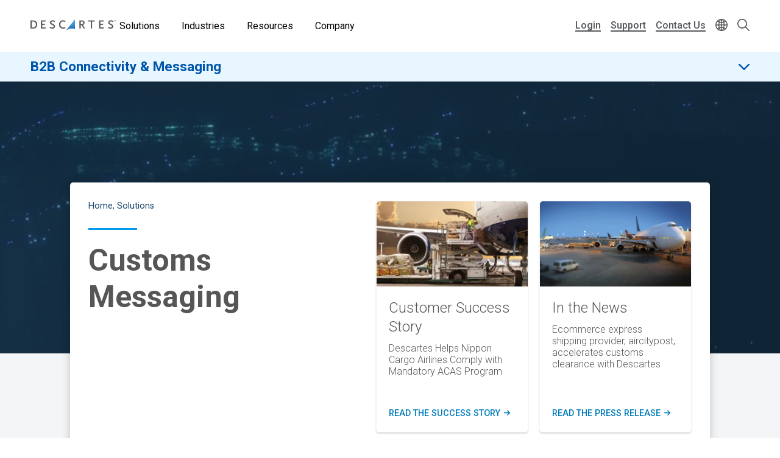

--- FILE ---
content_type: text/html; charset=UTF-8
request_url: https://www.descartes.com/solutions/b2b-connectivity-and-messaging/customs-messaging
body_size: 46140
content:
<!DOCTYPE html>
<html lang="en" dir="ltr" prefix="og: https://ogp.me/ns#">
  <head>
        <meta name='be:drupal-theme' content='1.0.0'>
<!-- be_ixf, sdk, gho-->
<meta name="be:sdk" content="php_sdk_1.5.12" />
<meta name="be:timer" content="66ms" />
<meta name="be:norm_url" content="https%3A%2F%2Fwww.descartes.com%2Fsolutions%2Fb2b-connectivity-and-messaging%2Fcustoms-messaging" />
<meta name="be:capsule_url" content="https%3A%2F%2Fixfd1-api.bc0a.com%2Fapi%2Fixf%2F1.0.0%2Fget_capsule%2Ff00000000011877%2F1280262420" />
<meta name="be:api_dt" content="-05:00y_2026;-05:00m_01;-05:00d_17;-05:00h_02;-05:00mh_30;p_epoch:1768635039610" />
<meta name="be:mod_dt" content="-05:00y_2026;-05:00m_01;-05:00d_17;-05:00h_02;-05:00mh_30;p_epoch:1768635039610" />
<meta name="be:diag" content="XJyapycXsfE3s3Arf+gwSbWIrGAJ9rynYpj0V6nEHPXMcxJ+ZYJ1pA7UrmCx/jJUIjn8Jksb5BOapwB8np77CFyNzesOPtDRcp88XW/VopZHEpyj39VoP1TVyrz2R1bSmCHBRwvaW4hryFf2/MdJy8YIyZXobMDhP2tT7hXhTBloxGsABmG2fcoMtcDOLBJ0r6qUSQ2ZtkKUc2gfNy7VA4l9M9IQDsDe/Z8cz8cKk4WyD5UAhjN1poOk27jUUru7N+vIJrRWh0YL+qL6MvbjzYgbd7tjC4ASd14fa2r9ObaaRcK7NARi6HEbusjJR4Z8ZtQC/a7YTY6dOeS4Ay2dXzvh3BidIL/JWo+U2vupfZ+4kD1BKbEEQoBgtjZKp4WUqnHp16JUqaG8IV3/AOCYOkspU5lMxdLNenA2tuoS6mdtbyVhb94rvb2SJ1C3+Bmtp15WXCbqWJIM0JLfcDIebcaXJtPQndZYbfaZL3lTpaMyL6Jmq2Eo+S+f/1RkvlcOMaUV8hAT8c3A4Kqc/5M9pxB9DtCIV3x8G9/dTqiglURGFwaEytrIct/lRIjb4wciJL0Ut/A6OymlDeuldqJq6Jb0Mxpdis0scMMaLrM0uQxXokyOZ/N1oMMKO0eoCCLeI8CIrouwJUHfzCe0tqgdWWBLsVA0uWwulhHDgkh/GHu0Ev/hqP4dH3+jWGobtQF7Svm5Nj0/L+fTn49GBn4TP7WU90w448yioqUQEQkiVtL4TZoojwEdoOkR3mvXqV/hMRRi9b2MbN7Rr+CWZLfJ/zEwh4nDOYJsHSVw1SwUR9Es9qS9PvetfE6vWZidu3UKkhX5fPNiFIvzI4ZEcfJBSzpNX/[base64]/M7MF3PAV2pK1CdpuVtm7DPD2EWbgwWG38raa2I+Tu4GLKvG6murYEieqx+ZgMYhWQI6a4Kcq2B8eFRTW6LtwIfJhOecqGI9Z5vsdyfCJQW4YVcx5a4yK1N8n/vS8VchZzl32PsGXdWNro79Ol8eHjBwZym/PLe+p0d4iouqWN1h1m1dzIg8iN8NZIpY7H8ZvyX1d7LSztUQzV2Yb/uGA64QoxeF1KlDPjWPslUtEMqpqXff7eKOJxFdPNxq1LfItCJFtVAxJe8maqTSjJ6camDnYPlFbBRriNxYEyEe46YT3Jubz/f6AGB8sqwZJgeHM9pO4v/3r70DsZdWo1RIRlSW1FTDclLfYG+dyqH0sxAA5c4/YjzPIgxFiO2CYoCKmNchqvv8EwVqawtVBEvooxFfoLAE36Ezp9I1J0o9GBXT7OYWOHQ0yrbrFXTKluuSEAJKrlmw3xMnVnhBqhejc1dS9EELTneIFXEAOAy9eywcOaZZvyY1yAJZWKRWhoeBCZzQcipaWO50cZrYNtYkA6SobkJCfIBKun9dhkpYpl/cQb/P4ux4AKxbPNXchc8Ryvo3asjlkFs8dheO8SKsrShe5hQBtfNUts3/4Wu8e9IAzYeH/t5U1dwPhdnsH+AU/ZipNqK9cMD6tGeA7fWzULfqYAXJ7NzW7ynZ6VzRyqC4GIqv8YWdtLwfViteFYHfto7imgw/RipeQQ/GhY8bR1fLbdqhB+feNlNgEAd5FXHy4oHLhoIl5N8pnyGN62c2MiWqpv3oW5wjKWjtM8rO+WAFeXHi4kWn1R7RC0H/CW7NBfg5Um2kOts/GrOBsQmDIM2/s9E6tHXWRVglurkWvrn2Vj2f9aKuE5EiHpycBAwxyicbBw7eGR24Fx4vDeHqPyExMk+SJ9+X4NW0/[base64]/RYWW1pokfUlACX471DraiDnUoebbBt6GWWJ98efEavbWbVj9K9c8C4sG90bq2yFt0RKutCG8FstKesc2V4PUYS4p1Fr/Fcc0BbOBB+c4wTzNguvCKLWRX7vBZWfs2JCRqjPE7nm6bvS3NAupunNX0th61fZBUs58qVFULcVc8uS6AaBN8LjVb1AslRCQqcKPNf1JyHDO6eqUZp5CQbbfaNbcZaeN8yttNzGQohyrxOr3i6wvF4zcPEKQE9YKQxICfg==" />
<meta name="be:messages" content="false" />

 <script>
(function() {
    var script = document.createElement('script');
    script.setAttribute("id", "be-schema-script");
    script.setAttribute("data-customerid", "f00000000011877");
    script.setAttribute("data-testmode", "false");
    script.setAttribute("src", "https://schema-cf.bc0a.com/corejs/be-schema-v3.js");
    document.head.appendChild(script);
})();
 </script>


    <meta charset="utf-8" />
<style id="gutenberg-palette">:root {   .has-white-blue-color{ color:#DDF4FE }  .has-white-blue-background-color{ background-color:#DDF4FE }  .has-white-blue-border-color{ border-color:#DDF4FE }  .has-light-blue-color{ color:#BAE8FF }  .has-light-blue-background-color{ background-color:#BAE8FF }  .has-light-blue-border-color{ border-color:#BAE8FF }  .has-blue-color{ color:#009CEB }  .has-blue-background-color{ background-color:#009CEB }  .has-blue-border-color{ border-color:#009CEB }  .has-blue-text-color{ color:#007cba }  .has-blue-text-background-color{ background-color:#007cba }  .has-blue-text-border-color{ border-color:#007cba }  .has-medium-blue-color{ color:#0055AA }  .has-medium-blue-background-color{ background-color:#0055AA }  .has-medium-blue-border-color{ border-color:#0055AA }  .has-dark-blue-color{ color:#134169 }  .has-dark-blue-background-color{ background-color:#134169 }  .has-dark-blue-border-color{ border-color:#134169 }  .has-darkest-blue-color{ color:#012A49 }  .has-darkest-blue-background-color{ background-color:#012A49 }  .has-darkest-blue-border-color{ border-color:#012A49 }  .has-dark-grey-color{ color:#565656 }  .has-dark-grey-background-color{ background-color:#565656 }  .has-dark-grey-border-color{ border-color:#565656 }  .has-medium-grey-color{ color:#cccdce }  .has-medium-grey-background-color{ background-color:#cccdce }  .has-medium-grey-border-color{ border-color:#cccdce }  .has-light-grey-color{ color:#f4f5f6 }  .has-light-grey-background-color{ background-color:#f4f5f6 }  .has-light-grey-border-color{ border-color:#f4f5f6 }  .has-white-color{ color:#fff }  .has-white-background-color{ background-color:#fff }  .has-white-border-color{ border-color:#fff } }</style>
<style id="gutenberg-gradients">:root {   .has-blues-gradient-background{ background:linear-gradient(90deg, #164469 0%, #009CEB 100%) } }</style>
<style id="gutenberg-font-sizes">:root {   .has-text-xs-font-size{ font-size:.8rem }  .has-text-s-font-size{ font-size:1rem }  .has-text-r-font-size{ font-size:1.25rem }  .has-text-m-font-size{ font-size:1.5rem }  .has-text-l-font-size{ font-size:1.75rem }  .has-text-xl-font-size{ font-size:2rem }  .has-text-h4-font-size{ font-size:27 }  .has-text-h3-font-size{ font-size:31 }  .has-text-h2-font-size{ font-size:40 }  .has-text-h1-font-size{ font-size:55 }  .has-text-h2-title-font-size{ font-size:51 }  .has-text-h1-title-font-size{ font-size:90 } }</style>
<style id="gutenberg-spacing-variables">:root {   --wp--preset--spacing--10:8px;  --wp--preset--spacing--20:16px;  --wp--preset--spacing--30:32px;  --wp--preset--spacing--40:64px;  --wp--preset--spacing--50:128px;  --wp--preset--spacing--60:172px; }</style>
<meta name="description" content="" />
<link rel="canonical" href="https://www.descartes.com/solutions/b2b-connectivity-and-messaging/customs-messaging" />
<link rel="image_src" href="https://www.descartes.com/sites/default/files/media/images/2023-09/dsg-share-logo-2.jpg" />
<meta name="author" content="B2B EN" />
<meta property="og:image" content="https://www.descartes.com/sites/default/files/media/images/2023-09/dsg-share-logo-2.jpg" />
<meta name="google-site-verification" content="ogAySWf9kJwyAiABDlUWUCP044yh9pLo_ugs2bc-Odw" />
<meta name="Generator" content="Drupal 11 (https://www.drupal.org)" />
<meta name="MobileOptimized" content="width" />
<meta name="HandheldFriendly" content="true" />
<meta name="viewport" content="width=device-width, initial-scale=1.0" />
<script data-cfasync="false" type="text/javascript" id="vwoCode">window._vwo_code || (function () {
      var account_id=1138860,
      version=2.1,
      settings_tolerance=2000,
      hide_element='body',
      hide_element_style='opacity:0 !important;filter:alpha(opacity=0) !important;background:none !important;transition:none !important;',
      /* DO NOT EDIT BELOW THIS LINE */
      f=false,w=window,d=document,v=d.querySelector('#vwoCode'),cK='_vwo_'+account_id+'_settings',cc={};try{var c=JSON.parse(localStorage.getItem('_vwo_'+account_id+'_config'));cc=c&&typeof c==='object'?c:{}}catch(e){}var stT=cc.stT==='session'?w.sessionStorage:w.localStorage;code={nonce:v&&v.nonce,library_tolerance:function(){return typeof library_tolerance!=='undefined'?library_tolerance:undefined},settings_tolerance:function(){return cc.sT||settings_tolerance},hide_element_style:function(){return'{'+(cc.hES||hide_element_style)+'}'},hide_element:function(){if(performance.getEntriesByName('first-contentful-paint')[0]){return''}return typeof cc.hE==='string'?cc.hE:hide_element},getVersion:function(){return version},finish:function(e){if(!f){f=true;var t=d.getElementById('_vis_opt_path_hides');if(t)t.parentNode.removeChild(t);if(e)(new Image).src='https://dev.visualwebsiteoptimizer.com/ee.gif?a='+account_id+e}},finished:function(){return f},addScript:function(e){var t=d.createElement('script');t.type='text/javascript';if(e.src){t.src=e.src}else{t.text=e.text}v&&t.setAttribute('nonce',v.nonce);d.getElementsByTagName('head')[0].appendChild(t)},load:function(e,t){var n=this.getSettings(),i=d.createElement('script'),r=this;t=t||{};if(n){i.textContent=n;d.getElementsByTagName('head')[0].appendChild(i);if(!w.VWO||VWO.caE){stT.removeItem(cK);r.load(e)}}else{var o=new XMLHttpRequest;o.open('GET',e,true);o.withCredentials=!t.dSC;o.responseType=t.responseType||'text';o.onload=function(){if(t.onloadCb){return t.onloadCb(o,e)}if(o.status===200||o.status===304){_vwo_code.addScript({text:o.responseText})}else{_vwo_code.finish('&e=loading_failure:'+e)}};o.onerror=function(){if(t.onerrorCb){return t.onerrorCb(e)}_vwo_code.finish('&e=loading_failure:'+e)};o.send()}},getSettings:function(){try{var e=stT.getItem(cK);if(!e){return}e=JSON.parse(e);if(Date.now()>e.e){stT.removeItem(cK);return}return e.s}catch(e){return}},init:function(){if(d.URL.indexOf('__vwo_disable__')>-1)return;var e=this.settings_tolerance();w._vwo_settings_timer=setTimeout(function(){_vwo_code.finish();stT.removeItem(cK)},e);var t;if(this.hide_element()!=='body'){t=d.createElement('style');var n=this.hide_element(),i=n?n+this.hide_element_style():'',r=d.getElementsByTagName('head')[0];t.setAttribute('id','_vis_opt_path_hides');v&&t.setAttribute('nonce',v.nonce);t.setAttribute('type','text/css');if(t.styleSheet)t.styleSheet.cssText=i;else t.appendChild(d.createTextNode(i));r.appendChild(t)}else{t=d.getElementsByTagName('head')[0];var i=d.createElement('div');i.style.cssText='z-index: 2147483647 !important;position: fixed !important;left: 0 !important;top: 0 !important;width: 100% !important;height: 100% !important;background: white !important;display: block !important;';i.setAttribute('id','_vis_opt_path_hides');i.classList.add('_vis_hide_layer');t.parentNode.insertBefore(i,t.nextSibling)}var o=window._vis_opt_url||d.URL,s='https://dev.visualwebsiteoptimizer.com/j.php?a='+account_id+'&u='+encodeURIComponent(o)+'&vn='+version;if(w.location.search.indexOf('_vwo_xhr')!==-1){this.addScript({src:s})}else{this.load(s+'&x=true')}}};w._vwo_code=code;code.init();})();</script>
<link rel="icon" href="/themes/descartes/favicon.ico" type="image/vnd.microsoft.icon" />
<link rel="alternate" hreflang="en" href="https://www.descartes.com/solutions/b2b-connectivity-and-messaging/customs-messaging" />
<script src="https://www.descartes.com/sites/default/files/descartes_core/global.js?0"></script>
<link rel="stylesheet" media="all" href="https://www.descartes.com/sites/default/files/descartes_core/global.css?0" />

    <title>Customs Messaging | Descartes</title>
    <link rel="stylesheet" media="all" href="/sites/default/files/css/css_DHtfZc0Mhqoq3XTb-wM5uMzL72BdP6ji1G-cU094GNQ.css?delta=0&amp;language=en&amp;theme=descartes&amp;include=[base64]" />
<link rel="stylesheet" media="all" href="/sites/default/files/css/css_Vl7B9MF6U5QUSoAw5pV5Hl50yJAEdh_QIAHFs33eCx4.css?delta=1&amp;language=en&amp;theme=descartes&amp;include=[base64]" />

    <script type="application/json" data-drupal-selector="drupal-settings-json">{"path":{"baseUrl":"\/","pathPrefix":"","currentPath":"node\/17","currentPathIsAdmin":false,"isFront":false,"currentLanguage":"en"},"pluralDelimiter":"\u0003","suppressDeprecationErrors":true,"ajaxPageState":{"libraries":"[base64]","theme":"descartes","theme_token":null},"ajaxTrustedUrl":{"\/search":true},"gtag":{"tagId":"","consentMode":false,"otherIds":[],"events":[],"additionalConfigInfo":[]},"gtm":{"tagId":null,"settings":{"data_layer":"dataLayer","include_classes":false,"allowlist_classes":"google\nnonGooglePixels\nnonGoogleScripts\nnonGoogleIframes","blocklist_classes":"customScripts\ncustomPixels","include_environment":false,"environment_id":"","environment_token":""},"tagIds":["GTM-WBZXJ4T"]},"responsive_menu":{"position":"left","theme":"theme-dark","pagedim":"pagedim","modifyViewport":true,"use_bootstrap":false,"breakpoint":"all and (min-width: 1050px)","drag":false},"vwo":{"id":1138860,"timeout_setting":2000,"usejquery":"false","testnull":null},"search_api_autocomplete":{"search":{"auto_submit":true,"min_length":4}},"countryCode":"","langCode":"en","miniorange_saml":{"base_url":"https:\/\/www.descartes.com"},"language":{"id":"en","name":"English"},"user":{"uid":0,"permissionsHash":"63b635db1f3f2b67ae673c85bb40f2ac1c93229dee20601fa5a736edb58c8ae7"}}</script>
<script src="/sites/default/files/js/js_EpQNgzDCLhadsFl0tZUsmrLsr3aJxHO6UOSKEuwbYjc.js?scope=header&amp;delta=0&amp;language=en&amp;theme=descartes&amp;include=[base64]"></script>
<script src="/modules/contrib/google_tag/js/gtag.js?t8yxz2"></script>
<script src="/modules/contrib/google_tag/js/gtm.js?t8yxz2"></script>


      <link rel="preload" href="
https://fonts.googleapis.com/css?family=Roboto:300,300i,400,400i,500,500i,700,700i,900,900i&display=swap"
            as="style" onload="this.onload=null;this.rel='stylesheet'">
      <noscript><link rel="stylesheet" href="
https://fonts.googleapis.com/css?family=Roboto:300,300i,400,400i,500,500i,700,700i,900,900i&display=swap"></noscript>

    <style type="text/css">
      
    </style>

  </head>
  <body class="solution-page lang-en path-node page-node-type-page beixf">
        <a href="#main-content" class="visually-hidden focusable skip-link">
      Skip to main content
    </a>
    <noscript><iframe src="https://www.googletagmanager.com/ns.html?id=GTM-WBZXJ4T"
                  height="0" width="0" style="display:none;visibility:hidden"></iframe></noscript>

      <div class="dialog-off-canvas-main-canvas" data-off-canvas-main-canvas>
    
<div class="layout-container">

  <header role="banner" class="">
      



<div class="dsg-nav" id="dsg-nav" role="navigation" aria-label="Primary site navigation">

    <div class="dsg-nav__menu">

        <div class="dsg-nav__branding">
            <a href="https://www.descartes.com/">
                <img class="dsg-nav_logo-dark" src="/themes/descartes/logo-dark.png" alt="Descartes Logo">
            </a>
        </div>

                <nav class="dsg-nav__main">
            <ul class="dsg-nav__main__menu-items" aria-label="Main Navigation">
                                <li class="dsg-nav__nav-item nav-parent">

                    <button aria-controls="menu-main-solutions" aria-expanded="false">
                        Solutions
                    </button>

                                        <div class="dsg-nav__main-menu__slideout menu-main__solutions" id="menu-main-solutions" aria-hidden="true">
                    
                                                <div class="dsg-nav__main-menu__submenu-slideout slideout-2-col">

                            <div class="menu-level-2">

                                <h2 aria-hidden="true">Solutions</h2>

                                <ul>

                                                                        <li class="nav-item-parent active" data-menu="b2b">
                                        
                                        <div class="submenu-grid">

                                            <a href="https://www.descartes.com/solutions/b2b-connectivity-and-edi-messaging" id="submenu-b2b" class="solution-link">
                                                B2B Connectivity &amp; Messaging
                                                <svg class="forward-icon" xmlns="http://www.w3.org/2000/svg" viewBox="0 0 9.42 15.74" alt="" aria-hidden="true">
    <path d="M9,6.82L2.66.46C2.36.16,1.97-.01,1.56,0,1.14,0,.75.16.46.45c-.61.6-.61,1.59,0,2.2l5.22,5.22L.45,13.09c-.6.61-.6,1.59,0,2.2.29.29.68.45,1.1.45h0c.42,0,.81-.16,1.1-.46l6.32-6.31c.59-.59.61-1.53.03-2.16Z"/>
</svg>

                                            </a>


                                            <div class="menu-level-3" >

                                                <div class="solutions-menu__title">
                                                    <img src="/themes/descartes/images/menu/solutions-b2b.svg"
                                                    class="solutions-icon"
                                                    alt="">
                                                
                                                    <h2 aria-hidden="true">B2B Connectivity <br>& Messaging</h2>
                                                
                                                </div>

                                                <div class="solutions-menu__description">
                                                                                                        <p>Optimize Electronic Data Interchange (EDI) and e-invoicing with a trusted global provider that centralizes your processes and ensures compliance with local regulations across all markets globally.</p>
                                                                                                                                                            <a class="menu-btn-outline" href="https://www.descartes.com/solutions/b2b-connectivity-and-edi-messaging"> Explore the Solution </a>
                                                                                                    </div>

                                                
                                                <div class="solutions-menu__split" aria-label=" Submenu">
                                                    <ul class="solutions-menu__split__tabs" role="tablist">

                                                                                                                                                                                                                </ul>
                                                </div>
                                              
                                                
                                                <div class="solutions-menu__split-children__wrapper">

                                                                                                                                                                                                                    
                                                        <ul
                                                        class="solutions-menu__split__children active" 
                                                        id="split-b2b-1" 
                                                        role="tabpanel"
                                                        aria-labelledby="tab-b2b-1">

                                                                                                                        <li>
                                                                <a href="      https://www.descartes.com/solutions/b2b-connectivity-and-edi-messaging/integrated-edi
  ">
                                                                <h4>Integrated EDI</h4>
                                                                <p>Automated data exchange between systems for seamless supply chain transactions.</p>
                                                                </a>
                                                            </li>
                                                                                                                        <li>
                                                                <a href="      https://www.descartes.com/solutions/b2b-connectivity-and-edi-messaging/web-edi
  ">
                                                                <h4>Web EDI</h4>
                                                                <p>User-friendly web portal for efficient order and document exchange without system integration.</p>
                                                                </a>
                                                            </li>
                                                                                                                        <li>
                                                                <a href="      https://www.descartes.com/solutions/b2b-connectivity-and-edi-messaging/peppol
  ">
                                                                <h4>Peppol</h4>
                                                                <p>Standardized e-invoicing solution ensuring EU compliance and secure transactions.</p>
                                                                </a>
                                                            </li>
                                                                                                                        <li>
                                                                <a href="      https://www.descartes.com/solutions/b2b-connectivity-and-messaging/descartes-global-logistics-network
  ">
                                                                <h4>Descartes Global Logistics Network™ (Descartes GLN™)</h4>
                                                                <p>The Descartes GLN is an ecosystem of software solutions for the supply chain market.</p>
                                                                </a>
                                                            </li>
                                                                                                                        
                                                            
                                                        </ul>
                                                        
                                                                                                                                                            
                                                </div>

                                            </div>

                                        </div>
                                        
                                    </li>
                                                                        <li class="nav-item-parent" data-menu="bfes">
                                        
                                        <div class="submenu-grid">

                                            <a href="https://www.descartes.com/solutions/broker-and-forwarder-enterprise-systems" id="submenu-bfes" class="solution-link">
                                                Broker &amp; Forwarder Enterprise Systems
                                                <svg class="forward-icon" xmlns="http://www.w3.org/2000/svg" viewBox="0 0 9.42 15.74" alt="" aria-hidden="true">
    <path d="M9,6.82L2.66.46C2.36.16,1.97-.01,1.56,0,1.14,0,.75.16.46.45c-.61.6-.61,1.59,0,2.2l5.22,5.22L.45,13.09c-.6.61-.6,1.59,0,2.2.29.29.68.45,1.1.45h0c.42,0,.81-.16,1.1-.46l6.32-6.31c.59-.59.61-1.53.03-2.16Z"/>
</svg>

                                            </a>


                                            <div class="menu-level-3" hidden>

                                                <div class="solutions-menu__title">
                                                    <img src="/themes/descartes/images/menu/solutions-lsp.svg"
                                                    class="solutions-icon"
                                                    alt="">
                                                
                                                    <h2 aria-hidden="true">Broker & Forwarder <br>Enterprise Systems</h2>
                                                
                                                </div>

                                                <div class="solutions-menu__description">
                                                                                                        <p>Delivering complete operational control with world-class freight forwarding technology</p>
                                                                                                                                                            <a class="menu-btn-outline" href="https://www.descartes.com/solutions/broker-and-forwarder-enterprise-systems"> Explore the Solution </a>
                                                                                                    </div>

                                                
                                                <div class="solutions-menu__split" aria-label=" Submenu">
                                                    <ul class="solutions-menu__split__tabs" role="tablist">

                                                                                                                                                                                                                </ul>
                                                </div>
                                              
                                                
                                                <div class="solutions-menu__split-children__wrapper">

                                                                                                                                                                                                                    
                                                        <ul
                                                        class="solutions-menu__split__children active" 
                                                        id="split-bfes-1" 
                                                        role="tabpanel"
                                                        aria-labelledby="tab-bfes-1">

                                                                                                                        <li>
                                                                <a href="      https://www.descartes.com/solutions/broker-and-forwarder-enterprise-systems/forwarder-tms
  ">
                                                                <h4>Forwarder TMS</h4>
                                                                <p>A SaaS-based transportation management system for freight forwarders to manage operations.</p>
                                                                </a>
                                                            </li>
                                                                                                                        <li>
                                                                <a href="      https://www.descartes.com/solutions/broker-and-forwarder-enterprise-systems/shipment-management
  ">
                                                                <h4>Shipment Management</h4>
                                                                <p>Digitize and streamline freight operations across all modes of transportation.</p>
                                                                </a>
                                                            </li>
                                                                                                                        <li>
                                                                <a href="      https://www.descartes.com/solutions/customs-and-regulatory-compliance/foreign-trade-zone-ftz-management
  ">
                                                                <h4>Foreign Trade Zone Management</h4>
                                                                <p>Automate and proactively manage foreign trade zone and bonded warehouse operations.</p>
                                                                </a>
                                                            </li>
                                                                                                                        <li>
                                                                <a href="      https://www.descartes.com/solutions/broker-and-forwarder-enterprise-systems/customs-compliance
  ">
                                                                <h4>Customs Compliance</h4>
                                                                <p>Meet regulatory requirements and keep shipments efficiently moving across borders.</p>
                                                                </a>
                                                            </li>
                                                                                                                        <li>
                                                                <a href="      https://www.descartes.com/solutions/broker-and-forwarder-enterprise-systems/global-price-management
  ">
                                                                <h4>Global Price Management</h4>
                                                                <p>Automate carrier rates and deliver on-demand customer bookings without added labor.</p>
                                                                </a>
                                                            </li>
                                                                                                                        <li>
                                                                <a href="      https://www.descartes.com/solutions/broker-and-forwarder-enterprise-systems/accounting-and-billing
  ">
                                                                <h4>Accounting &amp; Billing</h4>
                                                                <p>Accounting, financial reporting, &amp; billing designed for forwarders and customs brokers.</p>
                                                                </a>
                                                            </li>
                                                                                                                        <li>
                                                                <a href="      https://www.descartes.com/solutions/broker-and-forwarder-enterprise-systems/multimodal-shipment-tracking
  ">
                                                                <h4>Multimodal Shipment Tracking</h4>
                                                                <p>Consolidating data from carriers and customs agencies to deliver deeper operational and customer-facing insight.</p>
                                                                </a>
                                                            </li>
                                                                                                                        <li>
                                                                <a href="      https://www.descartes.com/solutions/broker-and-forwarder-enterprise-systems/warehousing-and-po-management
  ">
                                                                <h4>Warehousing &amp; PO Management</h4>
                                                                <p>Better manage customer purchase orders and achieve higher levels of warehouse performance.</p>
                                                                </a>
                                                            </li>
                                                                                                                        <li>
                                                                <a href="      https://www.descartes.com/solutions/broker-and-forwarder-enterprise-systems/shipment-portal
  ">
                                                                <h4>Shipment Portal</h4>
                                                                <p>Take the pulse of operational and customer data with rich analytics to pinpoint trends.</p>
                                                                </a>
                                                            </li>
                                                                                                                        <li>
                                                                <a href="      https://www.descartes.com/solutions/broker-and-forwarder-enterprise-systems/crm
  ">
                                                                <h4>Customer Relationship Management</h4>
                                                                <p>Boost sales efficiency with a CRM purpose-built for customs brokers and forwarders.</p>
                                                                </a>
                                                            </li>
                                                                                                                        
                                                            
                                                        </ul>
                                                        
                                                                                                                                                            
                                                </div>

                                            </div>

                                        </div>
                                        
                                    </li>
                                                                        <li class="nav-item-parent" data-menu="crc">
                                        
                                        <div class="submenu-grid">

                                            <a href="https://www.descartes.com/solutions/customs-and-regulatory-compliance" id="submenu-crc" class="solution-link">
                                                Customs &amp; Regulatory Compliance
                                                <svg class="forward-icon" xmlns="http://www.w3.org/2000/svg" viewBox="0 0 9.42 15.74" alt="" aria-hidden="true">
    <path d="M9,6.82L2.66.46C2.36.16,1.97-.01,1.56,0,1.14,0,.75.16.46.45c-.61.6-.61,1.59,0,2.2l5.22,5.22L.45,13.09c-.6.61-.6,1.59,0,2.2.29.29.68.45,1.1.45h0c.42,0,.81-.16,1.1-.46l6.32-6.31c.59-.59.61-1.53.03-2.16Z"/>
</svg>

                                            </a>


                                            <div class="menu-level-3" hidden>

                                                <div class="solutions-menu__title">
                                                    <img src="/themes/descartes/images/menu/solutions-customs.svg"
                                                    class="solutions-icon"
                                                    alt="">
                                                
                                                    <h2 aria-hidden="true">Customs & Regulatory <br>Compliance</h2>
                                                
                                                </div>

                                                <div class="solutions-menu__description">
                                                                                                        <p>Streamline cross-border customs compliance with preparation, filing, and visibility solutions for security filings, customs declarations, and other regulatory mandates</p>
                                                                                                                                                            <a class="menu-btn-outline" href="https://www.descartes.com/solutions/customs-and-regulatory-compliance"> Explore the Solution </a>
                                                                                                    </div>

                                                
                                                <div class="solutions-menu__split" aria-label=" Submenu">
                                                    <ul class="solutions-menu__split__tabs" role="tablist">

                                                                                                                                                                                                                </ul>
                                                </div>
                                              
                                                
                                                <div class="solutions-menu__split-children__wrapper">

                                                                                                                                                                                                                    
                                                        <ul
                                                        class="solutions-menu__split__children active" 
                                                        id="split-crc-1" 
                                                        role="tabpanel"
                                                        aria-labelledby="tab-crc-1">

                                                                                                                        <li>
                                                                <a href="      https://www.descartes.com/solutions/customs-and-regulatory-compliance/customs-declarations
  ">
                                                                <h4>Customs Declarations</h4>
                                                                <p>Comply with fiscal filing requirements and keep pace with changing regulations.</p>
                                                                </a>
                                                            </li>
                                                                                                                        <li>
                                                                <a href="      https://www.descartes.com/solutions/customs-and-regulatory-compliance/security-filings
  ">
                                                                <h4>Security Filings</h4>
                                                                <p>Submit advanced manifest data electronically to customs authorities worldwide.</p>
                                                                </a>
                                                            </li>
                                                                                                                        <li>
                                                                <a href="      https://www.descartes.com/solutions/customs-and-regulatory-compliance/other-government-industry-programs
  ">
                                                                <h4>Other Government / Industry Programs</h4>
                                                                <p>Support for a broad range of government and industry-specific compliance initiatives worldwide.</p>
                                                                </a>
                                                            </li>
                                                                                                                        <li>
                                                                <a href="      https://www.descartes.com/solutions/customs-and-regulatory-compliance/foreign-trade-zone-ftz-management
  ">
                                                                <h4>Foreign Trade Zone Management</h4>
                                                                <p>Automate and proactively manage foreign trade zone and bonded warehouse operations.</p>
                                                                </a>
                                                            </li>
                                                                                                                        
                                                            
                                                        </ul>
                                                        
                                                                                                                                                            
                                                </div>

                                            </div>

                                        </div>
                                        
                                    </li>
                                                                        <li class="nav-item-parent" data-menu="ecom">
                                        
                                        <div class="submenu-grid">

                                            <a href="https://www.descartes.com/solutions/ecommerce-shipping-fulfillment" id="submenu-ecom" class="solution-link">
                                                Ecommerce Shipping &amp; Fulfillment
                                                <svg class="forward-icon" xmlns="http://www.w3.org/2000/svg" viewBox="0 0 9.42 15.74" alt="" aria-hidden="true">
    <path d="M9,6.82L2.66.46C2.36.16,1.97-.01,1.56,0,1.14,0,.75.16.46.45c-.61.6-.61,1.59,0,2.2l5.22,5.22L.45,13.09c-.6.61-.6,1.59,0,2.2.29.29.68.45,1.1.45h0c.42,0,.81-.16,1.1-.46l6.32-6.31c.59-.59.61-1.53.03-2.16Z"/>
</svg>

                                            </a>


                                            <div class="menu-level-3" hidden>

                                                <div class="solutions-menu__title">
                                                    <img src="/themes/descartes/images/menu/solutions-ecomm.svg"
                                                    class="solutions-icon"
                                                    alt="">
                                                
                                                    <h2 aria-hidden="true">Ecommerce Shipping <br>& Fulfillment</h2>
                                                
                                                </div>

                                                <div class="solutions-menu__description">
                                                                                                        <p>Powering every stage of ecommerce growth—from listing and inventory management to warehouse automation and global shipping. Our solutions help brands and 3PLs scale across channels, simplify operations, and deliver exceptional customer experiences.</p>
                                                                                                                                                            <a class="menu-btn-outline" href="https://www.descartes.com/solutions/ecommerce-shipping-fulfillment"> Explore the Solution </a>
                                                                                                    </div>

                                                
                                                <div class="solutions-menu__split" aria-label=" Submenu">
                                                    <ul class="solutions-menu__split__tabs" role="tablist">

                                                                                                                                                                                                                </ul>
                                                </div>
                                              
                                                
                                                <div class="solutions-menu__split-children__wrapper">

                                                                                                                                                                                                                    
                                                        <ul
                                                        class="solutions-menu__split__children active" 
                                                        id="split-ecom-1" 
                                                        role="tabpanel"
                                                        aria-labelledby="tab-ecom-1">

                                                                                                                        <li>
                                                                <a href="      https://www.descartes.com/solutions/ecommerce-shipping-fulfillment/multichannel-listing-catalog-management
  ">
                                                                <h4>Listing &amp; Catalog Management</h4>
                                                                <p>Centralize product data across marketplaces and DTC storefronts. Easily manage multichannel listings; automatically sync updates for inventory accuracy.</p>
                                                                </a>
                                                            </li>
                                                                                                                        <li>
                                                                <a href="      https://www.descartes.com/solutions/ecommerce-shipping-fulfillment/multichannel-inventory-order-management
  ">
                                                                <h4>Inventory &amp; Order Management</h4>
                                                                <p>Avoid overselling, delays, and manual work. Our all-in-one IMS and OMS updates inventory in real time and automates order routing across channels.</p>
                                                                </a>
                                                            </li>
                                                                                                                        <li>
                                                                <a href="      https://www.descartes.com/solutions/ecommerce-shipping-fulfillment/warehouse-management
  ">
                                                                <h4>Warehouse Management</h4>
                                                                <p>Gain efficiency with barcode scanning, bin-level tracking, and mobile workflows for receiving, picking, and packing. Optimize labor and reduce errors</p>
                                                                </a>
                                                            </li>
                                                                                                                        <li>
                                                                <a href="      https://www.descartes.com/solutions/ecommerce-shipping-fulfillment/shipping-software
  ">
                                                                <h4>Shipping Software</h4>
                                                                <p>Scale confidently with multi-carrier shipping tools that cut costs, boost efficiency, and keep you on track during seasonal peaks and high volumes.</p>
                                                                </a>
                                                            </li>
                                                                                                                        <li>
                                                                <a href="      https://www.descartes.com/solutions/ecommerce-shipping-fulfillment/purchasing-software
  ">
                                                                <h4>Purchasing Software</h4>
                                                                <p>Automate PO creation and vendor communications. Improve buy planning with demand forecasting and velocity-based replenishment.</p>
                                                                </a>
                                                            </li>
                                                                                                                        
                                                            
                                                        </ul>
                                                        
                                                                                                                                                            
                                                </div>

                                            </div>

                                        </div>
                                        
                                    </li>
                                                                        <li class="nav-item-parent" data-menu="gti">
                                        
                                        <div class="submenu-grid">

                                            <a href="https://www.descartes.com/solutions/global-trade-intelligence" id="submenu-gti" class="solution-link">
                                                Global Trade Intelligence
                                                <svg class="forward-icon" xmlns="http://www.w3.org/2000/svg" viewBox="0 0 9.42 15.74" alt="" aria-hidden="true">
    <path d="M9,6.82L2.66.46C2.36.16,1.97-.01,1.56,0,1.14,0,.75.16.46.45c-.61.6-.61,1.59,0,2.2l5.22,5.22L.45,13.09c-.6.61-.6,1.59,0,2.2.29.29.68.45,1.1.45h0c.42,0,.81-.16,1.1-.46l6.32-6.31c.59-.59.61-1.53.03-2.16Z"/>
</svg>

                                            </a>


                                            <div class="menu-level-3" hidden>

                                                <div class="solutions-menu__title">
                                                    <img src="/themes/descartes/images/menu/solutions-gti.svg"
                                                    class="solutions-icon"
                                                    alt="">
                                                
                                                    <h2 aria-hidden="true">Global Trade <br>Intelligence</h2>
                                                
                                                </div>

                                                <div class="solutions-menu__description">
                                                                                                        <p>Leverage powerful solutions for optimized global trade data research, import classification &amp; landed costing, and export compliance to reduce costs and enable growth.</p>
                                                                                                                                                            <a class="menu-btn-outline" href="https://www.descartes.com/solutions/global-trade-intelligence"> Explore the Solution </a>
                                                                                                    </div>

                                                
                                                <div class="solutions-menu__split" aria-label=" Submenu">
                                                    <ul class="solutions-menu__split__tabs" role="tablist">

                                                                                                        
                                                            <li class="solutions-menu__split__parent active" 
                                                            aria-expanded="true"
                                                            data-menu="split-gti-1">

                                                                <button aria-selected="true">
                                                                Global Trade Data
                                                                </button>

                                                            </li>

                                                                                                                                                            
                                                            <li class="solutions-menu__split__parent " 
                                                            aria-expanded="false"
                                                            data-menu="split-gti-2">

                                                                <button aria-selected="false">
                                                                Import Classification
                                                                </button>

                                                            </li>

                                                                                                                                                            
                                                            <li class="solutions-menu__split__parent " 
                                                            aria-expanded="false"
                                                            data-menu="split-gti-3">

                                                                <button aria-selected="false">
                                                                Export Compliance
                                                                </button>

                                                            </li>

                                                                                                                                                            </ul>
                                                </div>
                                              
                                                
                                                <div class="solutions-menu__split-children__wrapper">

                                                                                                                                                                                                                    
                                                        <ul
                                                        class="solutions-menu__split__children active" 
                                                        id="split-gti-1" 
                                                        role="tabpanel"
                                                        aria-labelledby="tab-gti-1">

                                                                                                                        <li>
                                                                <a href="      https://www.descartes.com/solutions/global-trade-intelligence/import-export-data-trade-research
  ">
                                                                <h4>Import / Export Trade Data</h4>
                                                                <p>Analyze import / export shifts, transportation flows and trade trends.</p>
                                                                </a>
                                                            </li>
                                                                                                                        <li>
                                                                <a href="      https://www.descartes.com/solutions/global-trade-intelligence/global-trade-and-supply-chain-intelligence
  ">
                                                                <h4>Global Trade and Supply Chain Intelligence</h4>
                                                                <p>Easily discover new suppliers, markets, and more.</p>
                                                                </a>
                                                            </li>
                                                                                                                        <li>
                                                                <a href="      https://www.descartes.com/solutions/global-trade-intelligence/data-analytics
  ">
                                                                <h4>Data Analytics</h4>
                                                                <p> Visualize global trade data with a powerful business intelligence solution.</p>
                                                                </a>
                                                            </li>
                                                                                                                        
                                                            
                                                        </ul>
                                                        
                                                                                                                                                                                                                    
                                                        <ul
                                                        class="solutions-menu__split__children" 
                                                        id="split-gti-2" 
                                                        role="tabpanel"
                                                        aria-labelledby="tab-gti-2">

                                                                                                                        <li>
                                                                <a href="      https://www.descartes.com/solutions/global-trade-intelligence/product-classification-and-duty-determination
  ">
                                                                <h4>Product Classification</h4>
                                                                <p>Integrate classification and duty determination with your business systems</p>
                                                                </a>
                                                            </li>
                                                                                                                        <li>
                                                                <a href="      https://www.descartes.com/solutions/global-trade-intelligence/foreign-trade-zone-management-with-ftz-software
  ">
                                                                <h4>Descartes QuestaWeb™ FTZ Software</h4>
                                                                <p>Automate FTZ customs filings and simplify import workflows.</p>
                                                                </a>
                                                            </li>
                                                                                                                        <li>
                                                                <a href="      https://www.descartes.com/solutions/global-trade-intelligence/duty-and-tariff-data
  ">
                                                                <h4>Duty and Tariff Data</h4>
                                                                <p>Accurately classify by HTS and tariff codes and calculate landed costs</p>
                                                                </a>
                                                            </li>
                                                                                                                        
                                                            
                                                        </ul>
                                                        
                                                                                                                                                                                                                    
                                                        <ul
                                                        class="solutions-menu__split__children" 
                                                        id="split-gti-3" 
                                                        role="tabpanel"
                                                        aria-labelledby="tab-gti-3">

                                                                                                                        <li>
                                                                <a href="      https://www.descartes.com/solutions/global-trade-intelligence/export-classification
  ">
                                                                <h4>Export Classification</h4>
                                                                <p>Efficiently classify against U.S., EU, UK, and other export control lists</p>
                                                                </a>
                                                            </li>
                                                                                                                        <li>
                                                                <a href="      https://www.visualcompliance.com/compliance-solutions/export-automation/export-license-manager/?utm_source=descartes.com&amp;utm_medium=referral&amp;utm_campaign=DSG_GTI_MenuUpdate_FY25Q4
  ">
                                                                <h4>Export License Management​</h4>
                                                                <p>Automate export license activities and keep your business moving forward</p>
                                                                </a>
                                                            </li>
                                                                                                                        <li>
                                                                <a href="      https://www.descartes.com/solutions/global-trade-intelligence/denied-party-screening
  ">
                                                                <h4>Denied Party Screening</h4>
                                                                <p>Automate screening processes and integrate with your business systems</p>
                                                                </a>
                                                            </li>
                                                                                                                        <li>
                                                                <a href="      https://www.descartes.com/resources/knowledge-center/descartes-denied-party-screening-solutions-reducing-risk
  ">
                                                                <h4>Trade Compliance Content for Business Systems</h4>
                                                                <p>Leverage industry-leading content for SAP-GTS, Oracle GTM &amp; other systems.</p>
                                                                </a>
                                                            </li>
                                                                                                                        <li>
                                                                <a href="      https://www.descartes.com/solutions/global-trade-intelligence/export-compliance
  ">
                                                                <h4>Export Compliance</h4>
                                                                <p>Simplify export control processes and support business growth</p>
                                                                </a>
                                                            </li>
                                                                                                                        <li>
                                                                <a href="      https://www.visualcompliance.com/compliance-solutions/audit-and-resolution/ai-assist-for-trade-compliance/?utm_source=descartes.com&amp;utm_medium=referral&amp;utm_campaign=DSG_GTI_MenuUpdate_FY25Q4
  ">
                                                                <h4>AI Assist for Trade Compliance</h4>
                                                                <p>Reduce screening false positives by 60%.</p>
                                                                </a>
                                                            </li>
                                                                                                                        
                                                            
                                                        </ul>
                                                        
                                                                                                                                                            
                                                </div>

                                            </div>

                                        </div>
                                        
                                    </li>
                                                                        <li class="nav-item-parent" data-menu="rmt">
                                        
                                        <div class="submenu-grid">

                                            <a href="https://www.descartes.com/solutions/routing-mobile-and-telematics" id="submenu-rmt" class="solution-link">
                                                Routing, Mobile &amp; Telematics
                                                <svg class="forward-icon" xmlns="http://www.w3.org/2000/svg" viewBox="0 0 9.42 15.74" alt="" aria-hidden="true">
    <path d="M9,6.82L2.66.46C2.36.16,1.97-.01,1.56,0,1.14,0,.75.16.46.45c-.61.6-.61,1.59,0,2.2l5.22,5.22L.45,13.09c-.6.61-.6,1.59,0,2.2.29.29.68.45,1.1.45h0c.42,0,.81-.16,1.1-.46l6.32-6.31c.59-.59.61-1.53.03-2.16Z"/>
</svg>

                                            </a>


                                            <div class="menu-level-3" hidden>

                                                <div class="solutions-menu__title">
                                                    <img src="/themes/descartes/images/menu/solutions-rmt.svg"
                                                    class="solutions-icon"
                                                    alt="">
                                                
                                                    <h2 aria-hidden="true">Routing, Mobile <br>& Telematics</h2>
                                                
                                                </div>

                                                <div class="solutions-menu__description">
                                                                                                        <p>Solve delivery inefficiencies, enhance customer experience, and unlock real-time visibility with the end-to-end last-mile delivery platform designed for smarter, reliable logistics management.</p>
                                                                                                                                                            <a class="menu-btn-outline" href="https://www.descartes.com/solutions/routing-mobile-and-telematics"> Explore the Solution </a>
                                                                                                    </div>

                                                
                                                <div class="solutions-menu__split" aria-label=" Submenu">
                                                    <ul class="solutions-menu__split__tabs" role="tablist">

                                                                                                        
                                                            <li class="solutions-menu__split__parent active" 
                                                            aria-expanded="true"
                                                            data-menu="split-rmt-1">

                                                                <button aria-selected="true">
                                                                Plan and Optimize
                                                                </button>

                                                            </li>

                                                                                                                                                            
                                                            <li class="solutions-menu__split__parent " 
                                                            aria-expanded="false"
                                                            data-menu="split-rmt-2">

                                                                <button aria-selected="false">
                                                                Execute and Engage
                                                                </button>

                                                            </li>

                                                                                                                                                            </ul>
                                                </div>
                                              
                                                
                                                <div class="solutions-menu__split-children__wrapper">

                                                                                                                                                                                                                    
                                                        <ul
                                                        class="solutions-menu__split__children active" 
                                                        id="split-rmt-1" 
                                                        role="tabpanel"
                                                        aria-labelledby="tab-rmt-1">

                                                                                                                        <li>
                                                                <a href="      https://www.descartes.com/solutions/routing-mobile-and-telematics/route-planning-software
  ">
                                                                <h4>Route Planning</h4>
                                                                <p>Routing software that lowers costs, enhances delivery precision, and saves time</p>
                                                                </a>
                                                            </li>
                                                                                                                        <li>
                                                                <a href="      https://www.descartes.com/solutions/routing-mobile-and-telematics/route-optimization
  ">
                                                                <h4>Route Optimization</h4>
                                                                <p>Route optimization intelligently optimizes delivery routes to reduce costs, boost fleet efficiency, and improve on-time service</p>
                                                                </a>
                                                            </li>
                                                                                                                        <li>
                                                                <a href="      https://www.descartes.com/solutions/routing-mobile-and-telematics/intelligent-dispatch-tracking
  ">
                                                                <h4>Dispatch &amp; Tracking</h4>
                                                                <p>Real-time dispatch visibility to improve service and reduce costs</p>
                                                                </a>
                                                            </li>
                                                                                                                        <li>
                                                                <a href="      https://www.descartes.com/solutions/routing-mobile-and-telematics/delivery-appointment-scheduling
  ">
                                                                <h4>Delivery Appointment Scheduling</h4>
                                                                <p>Boost satisfaction with flexible, real-time delivery appointment options</p>
                                                                </a>
                                                            </li>
                                                                                                                        
                                                            
                                                        </ul>
                                                        
                                                                                                                                                                                                                    
                                                        <ul
                                                        class="solutions-menu__split__children" 
                                                        id="split-rmt-2" 
                                                        role="tabpanel"
                                                        aria-labelledby="tab-rmt-2">

                                                                                                                        <li>
                                                                <a href="      https://www.descartes.com/solutions/routing-mobile-and-telematics/route-execution-and-fleet-performance-management
  ">
                                                                <h4>Route Execution</h4>
                                                                <p>Centralized route execution view to track and improve performance</p>
                                                                </a>
                                                            </li>
                                                                                                                        <li>
                                                                <a href="      https://www.descartes.com/solutions/routing-mobile-and-telematics/mobile-apps
  ">
                                                                <h4>Mobile Apps</h4>
                                                                <p>Mobile apps for POD, tracking, and same-day delivery updates</p>
                                                                </a>
                                                            </li>
                                                                                                                        <li>
                                                                <a href="      https://www.descartes.com/solutions/routing-mobile-and-telematics/retail-distribution
  ">
                                                                <h4>Retail Distribution Execution</h4>
                                                                <p>Empower store operations with real-time visibility, coordination, and delivery performance</p>
                                                                </a>
                                                            </li>
                                                                                                                        <li>
                                                                <a href="      https://www.descartes.com/solutions/customer-engagement
  ">
                                                                <h4>Digital Engagement</h4>
                                                                <p>Lower inbound calls with real-time ETAs and appointment control</p>
                                                                </a>
                                                            </li>
                                                                                                                        <li>
                                                                <a href="      https://www.descartes.com/solutions/routing-mobile-and-telematics/safety-compliance-and-telematics
  ">
                                                                <h4>Fleet Driver Safety</h4>
                                                                <p>One platform for safety training, telematics, and compliance reporting</p>
                                                                </a>
                                                            </li>
                                                                                                                        <li>
                                                                <a href="      https://www.descartes.com/solutions/routing-mobile-and-telematics/route-execution-and-fleet-performance-management/fleet-analytics-and-ai
  ">
                                                                <h4>Fleet Analytics &amp; AI</h4>
                                                                <p>Use artificial intelligence (AI) and analytics to improve planning and execution</p>
                                                                </a>
                                                            </li>
                                                                                                                        
                                                            
                                                        </ul>
                                                        
                                                                                                                                                            
                                                </div>

                                            </div>

                                        </div>
                                        
                                    </li>
                                                                        <li class="nav-item-parent" data-menu="tm">
                                        
                                        <div class="submenu-grid">

                                            <a href="https://www.descartes.com/solutions/transportation-management" id="submenu-tm" class="solution-link">
                                                Transportation Management
                                                <svg class="forward-icon" xmlns="http://www.w3.org/2000/svg" viewBox="0 0 9.42 15.74" alt="" aria-hidden="true">
    <path d="M9,6.82L2.66.46C2.36.16,1.97-.01,1.56,0,1.14,0,.75.16.46.45c-.61.6-.61,1.59,0,2.2l5.22,5.22L.45,13.09c-.6.61-.6,1.59,0,2.2.29.29.68.45,1.1.45h0c.42,0,.81-.16,1.1-.46l6.32-6.31c.59-.59.61-1.53.03-2.16Z"/>
</svg>

                                            </a>


                                            <div class="menu-level-3" hidden>

                                                <div class="solutions-menu__title">
                                                    <img src="/themes/descartes/images/menu/solutions-tm.svg"
                                                    class="solutions-icon"
                                                    alt="">
                                                
                                                    <h2 aria-hidden="true">Transportation <br>Management</h2>
                                                
                                                </div>

                                                <div class="solutions-menu__description">
                                                                                                        <p>Power smarter, faster, and more connected freight across every mode with intelligent transportation management solutions for shippers, brokers, and 3PLs.</p>
                                                                                                                                                            <a class="menu-btn-outline" href="https://www.descartes.com/solutions/transportation-management"> Explore the Solution </a>
                                                                                                    </div>

                                                
                                                <div class="solutions-menu__split" aria-label=" Submenu">
                                                    <ul class="solutions-menu__split__tabs" role="tablist">

                                                                                                        
                                                            <li class="solutions-menu__split__parent active" 
                                                            aria-expanded="true"
                                                            data-menu="split-tm-1">

                                                                <button aria-selected="true">
                                                                For Shippers
                                                                </button>

                                                            </li>

                                                                                                                                                            
                                                            <li class="solutions-menu__split__parent " 
                                                            aria-expanded="false"
                                                            data-menu="split-tm-2">

                                                                <button aria-selected="false">
                                                                For Freight Brokers &amp; 3PLs
                                                                </button>

                                                            </li>

                                                                                                                                                            </ul>
                                                </div>
                                              
                                                
                                                <div class="solutions-menu__split-children__wrapper">

                                                                                                                                                                                                                    
                                                        <ul
                                                        class="solutions-menu__split__children active" 
                                                        id="split-tm-1" 
                                                        role="tabpanel"
                                                        aria-labelledby="tab-tm-1">

                                                                                                                        <li>
                                                                <a href="      https://www.descartes.com/solutions/transportation-management/tms
  ">
                                                                <h4>Multimodal TMS</h4>
                                                                <p>Optimize, automate &amp; execute shipments across all modes.</p>
                                                                </a>
                                                            </li>
                                                                                                                        <li>
                                                                <a href="      https://www.descartes.com/solutions/transportation-management/real-time-visibility
  ">
                                                                <h4>Supply Chain Visibility</h4>
                                                                <p>Real-time shipment tracking with proactive alerts &amp; risk monitoring.</p>
                                                                </a>
                                                            </li>
                                                                                                                        <li>
                                                                <a href="      https://www.descartes.com/solutions/transportation-management/dock-scheduling-and-yard-management
  ">
                                                                <h4>Dock Appointment Scheduling</h4>
                                                                <p>Streamline dock scheduling, yard workflows, &amp; PO compliance.</p>
                                                                </a>
                                                            </li>
                                                                                                                        <li>
                                                                <a href="      https://www.descartes.com/solutions/transportation-management/carrier-connectivity
  ">
                                                                <h4>Collaboration Hub</h4>
                                                                <p>Integrated portals &amp; APIs for seamless connectivity.</p>
                                                                </a>
                                                            </li>
                                                                                                                        <li>
                                                                <a href="      https://www.descartes.com/solutions/transportation-management/carrier-onboarding-fraud-prevention
  ">
                                                                <h4>Carrier Management</h4>
                                                                <p>Source, onboard &amp; monitor carriers for compliance &amp; performance.</p>
                                                                </a>
                                                            </li>
                                                                                                                        
                                                            
                                                        </ul>
                                                        
                                                                                                                                                                                                                    
                                                        <ul
                                                        class="solutions-menu__split__children" 
                                                        id="split-tm-2" 
                                                        role="tabpanel"
                                                        aria-labelledby="tab-tm-2">

                                                                                                                        <li>
                                                                <a href="      https://www.aljex.com/
  ">
                                                                <h4>Freight Broker TMS</h4>
                                                                <p>End-to-end brokerage platform from sourcing to settlement.</p>
                                                                </a>
                                                            </li>
                                                                                                                        <li>
                                                                <a href="      https://www.descartes.com/solutions/transportation-management/real-time-visibility
  ">
                                                                <h4>Visibility &amp; Tracking</h4>
                                                                <p>Real-time status, alerting &amp; risk monitoring for your carrier network.</p>
                                                                </a>
                                                            </li>
                                                                                                                        <li>
                                                                <a href="      https://www.descartes.com/solutions/transportation-management/carrier-onboarding-fraud-prevention
  ">
                                                                <h4>Carrier Onboarding &amp; Fraud Prevention</h4>
                                                                <p>Simplify, automate &amp; secure carrier management.</p>
                                                                </a>
                                                            </li>
                                                                                                                        <li>
                                                                <a href="      https://go3g.com/
  ">
                                                                <h4>Managed Transportation</h4>
                                                                <p>Optimize multimodal planning, routing &amp; execution for customers.</p>
                                                                </a>
                                                            </li>
                                                                                                                        <li>
                                                                <a href="      https://www.descartes.com/solutions/transportation-management/carrier-connectivity
  ">
                                                                <h4>Collaboration Hub</h4>
                                                                <p>Connect customers &amp; carriers through integrated portals &amp; APIs.</p>
                                                                </a>
                                                            </li>
                                                                                                                        
                                                            
                                                        </ul>
                                                        
                                                                                                                                                            
                                                </div>

                                            </div>

                                        </div>
                                        
                                    </li>
                                                                    </ul>

                                <div class="slideout-left__view-all">
                                    <a class="menu-arrow-btn" href="https://www.descartes.com/solutions">
                                        View all Solutions
                                        <svg class="arrow-icon" xmlns="http://www.w3.org/2000/svg" viewBox="0 0 13.22 9.65" alt="" aria-hidden="true">
    <path d="m13.22,4.82l-4.82,4.82-1.12-1.12,2.9-2.9H0v-1.6h10.17l-2.9-2.9,1.12-1.12,4.82,4.82Z"></path>
</svg>

                                    </a>
                                </div>

                            </div>

                        </div>
                        
                        
                        
                        
                    </div> 
                    
                </li>
                                <li class="dsg-nav__nav-item nav-parent">

                    <button aria-controls="menu-main-industries" aria-expanded="false">
                        Industries
                    </button>

                                        <div class="dsg-nav__main-menu__slideout menu-main__industries" id="menu-main-industries" aria-hidden="true">
                    
                        
                                                <div class="dsg-nav__main-menu__submenu-slideout slideout-1-col">

                            <div class="menu-level-2">

                                <h2 aria-hidden="true">Industries</h2>

                                <ul>

                                                                        <li class="submenu_nav-item">
                                        <span>
                                            <img src="/themes/descartes/images/menu/icon-retail.svg" class="menu-icon" alt="">
                                            <a href="https://www.descartes.com/industries/retail">
                                                Retail
                                            </a>
                                        </span>
                                    </li>
                                                                        <li class="submenu_nav-item">
                                        <span>
                                            <img src="/themes/descartes/images/menu/icon-transport.svg" class="menu-icon" alt="">
                                            <a href="https://www.descartes.com/industries/transportation-and-logistics">
                                                Transportation &amp; Logistics
                                            </a>
                                        </span>
                                    </li>
                                                                        <li class="submenu_nav-item">
                                        <span>
                                            <img src="/themes/descartes/images/menu/icon-manufacturing.svg" class="menu-icon" alt="">
                                            <a href="https://www.descartes.com/industries/manufacturing-and-distribution">
                                                Manufacturing &amp; Distribution
                                            </a>
                                        </span>
                                    </li>
                                                                        <li class="submenu_nav-item">
                                        <span>
                                            <img src="/themes/descartes/images/menu/icon-field.svg" class="menu-icon" alt="">
                                            <a href="https://www.descartes.com/industries/field-service-and-sales">
                                                Field Service &amp; Sales
                                            </a>
                                        </span>
                                    </li>
                                                                        <li class="submenu_nav-item">
                                        <span>
                                            <img src="/themes/descartes/images/menu/icon-air-carriers.svg" class="menu-icon" alt="">
                                            <a href="https://www.descartes.com/industries/transportation-and-logistics/air-carriers">
                                                Air Carriers
                                            </a>
                                        </span>
                                    </li>
                                                                    </ul>

                                <div class="slideout-left__view-all">
                                    <a class="menu-arrow-btn" href="https://www.descartes.com/industries">
                                        View all Industries
                                        <svg class="arrow-icon" xmlns="http://www.w3.org/2000/svg" viewBox="0 0 13.22 9.65" alt="" aria-hidden="true">
    <path d="m13.22,4.82l-4.82,4.82-1.12-1.12,2.9-2.9H0v-1.6h10.17l-2.9-2.9,1.12-1.12,4.82,4.82Z"></path>
</svg>

                                    </a>
                                </div>
                                
                            </div>
                        </div>
                        
                        
                        
                    </div> 
                    
                </li>
                                <li class="dsg-nav__nav-item nav-parent">

                    <button aria-controls="menu-main-resources" aria-expanded="false">
                        Resources
                    </button>

                      

                                                            <div class="dsg-nav__main-menu__slideout menu-main__resources has-customers" id="menu-main-resources" aria-hidden="true">
                    
                    
                        
                        
                          
                        <div class="dsg-nav__main-menu__submenu-slideout slideout-2-col">

                            <div class="menu-level-2">

                                <h2 aria-hidden="true">Resources</h2>

                                <ul>
                                                                        <li class="submenu_nav-item">
                                        <span>
                                            <img src="/themes/descartes/images/menu/icon-partners.svg" class="menu-icon" alt="">
                                            <a href="      https://www.descartes.com/customer-success
  ">
                                                Success Stories
                                            </a>
                                        </span>
                                    </li>
                                                                        <li class="submenu_nav-item">
                                        <span>
                                            <img src="/themes/descartes/images/menu/icon-knowledge-center.svg" class="menu-icon" alt="">
                                            <a href="      https://www.descartes.com/knowledge-center
  ">
                                                Knowledge Center
                                            </a>
                                        </span>
                                    </li>
                                                                        <li class="submenu_nav-item">
                                        <span>
                                            <img src="/themes/descartes/images/menu/icon-descartes-insights.svg" class="menu-icon" alt="">
                                            <a href="      https://engage.descartes.com/descartes-insights?utm_source=Descartes&amp;utm_medium=referral&amp;utm_campaign=HeaderNavigation
  ">
                                                Descartes Insights
                                            </a>
                                        </span>
                                    </li>
                                                                        <li class="submenu_nav-item">
                                        <span>
                                            <img src="/themes/descartes/images/menu/icon-media.svg" class="menu-icon" alt="">
                                            <a href="      https://www.descartes.com/media
  ">
                                                Media
                                            </a>
                                        </span>
                                    </li>
                                                                        <li class="submenu_nav-item">
                                        <span>
                                            <img src="/themes/descartes/images/menu/icon-accessibility.svg" class="menu-icon" alt="">
                                            <a href="      https://www.descartes.com/resources/accessibility
  ">
                                                Accessibility
                                            </a>
                                        </span>
                                    </li>
                                                                        <li class="submenu_nav-item">
                                        <span>
                                            <img src="/themes/descartes/images/menu/icon-legal-and-compliance.svg" class="menu-icon" alt="">
                                            <a href="      https://www.descartes.com/resources/legal-compliance
  ">
                                                Legal &amp; Compliance
                                            </a>
                                        </span>
                                    </li>
                                                                    </ul>

                                                                <div class="slideout-left__view-all">
                                    <a class="menu-arrow-btn" href="https://www.descartes.com/resources">
                                        View all Resources
                                        <svg class="arrow-icon" xmlns="http://www.w3.org/2000/svg" viewBox="0 0 13.22 9.65" alt="" aria-hidden="true">
    <path d="m13.22,4.82l-4.82,4.82-1.12-1.12,2.9-2.9H0v-1.6h10.17l-2.9-2.9,1.12-1.12,4.82,4.82Z"></path>
</svg>

                                    </a>
                                </div>
                                                            </div>

                                                        <div class="menu-level-2 customers">
                        
                                                                <h3>Resources for Customers</h3>
                                

                                <ul>
                                                                        <li>
                                        <a href="https://www.descartes.com/customer-success/customer-support-and-training/customer-service-desk">Customer Service Desk</a>
                                    </li>
                                                                        <li>
                                        <a href="https://www.descartes.com/customer-success/customer-support-and-training">Customer Support &amp; Training</a>
                                    </li>
                                                                        <li>
                                        <a href="https://www.descartes.com/customer-success/customer-support-and-training/descartes-education-and-training">Descartes Education &amp; Training</a>
                                    </li>
                                                                        <li>
                                        <a href="https://www.descartes.com/customer-success/customer-support-and-training/professional-services">Professional Services</a>
                                    </li>
                                                                    </ul>

                            </div>
                            
                        </div>
                        
                        
                    </div> 
                    
                </li>
                                <li class="dsg-nav__nav-item nav-parent">

                    <button aria-controls="menu-main-company" aria-expanded="false">
                        Company
                    </button>

                                        <div class="dsg-nav__main-menu__slideout menu-main__company" id="menu-main-company" aria-hidden="true">
                    
                        
                        
                        
                                                <div class="dsg-nav__main-menu__submenu-slideout slideout-2-col">

                            <div class="menu-level-2">

                            <h2 aria-hidden="true">Company</h2>

                            <ul>
                                
                                
                               <li class="nav-item-parent active" data-menu="about-descartes">
                                        
                                    <div class="submenu-grid">

                                        <button aria-expanded="true">
                                            <span>
                                            <img src="/themes/descartes/images/menu/icon-about-descartes.svg" class="menu-icon" alt="">
                                            About Descartes
                                            </span>

                                            <svg class="forward-icon" xmlns="http://www.w3.org/2000/svg" viewBox="0 0 9.42 15.74" alt="" aria-hidden="true">
    <path d="M9,6.82L2.66.46C2.36.16,1.97-.01,1.56,0,1.14,0,.75.16.46.45c-.61.6-.61,1.59,0,2.2l5.22,5.22L.45,13.09c-.6.61-.6,1.59,0,2.2.29.29.68.45,1.1.45h0c.42,0,.81-.16,1.1-.46l6.32-6.31c.59-.59.61-1.53.03-2.16Z"/>
</svg>

                                        
                                        </button>

                                       
                                        <div class="menu-level-3" >
                                            <h3>About Descartes</h3>
                                            <ul>
                                                                                                <li>
                                                    <a href="      https://www.descartes.com/who-we-are
  ">Who We Are</a>
                                                </li>
                                                                                                <li>
                                                    <a href="      https://www.descartes.com/who-we-are/about-us
  ">About Us</a>
                                                </li>
                                                                                                <li>
                                                    <a href="      https://www.descartes.com/who-we-are/leadership
  ">Leadership</a>
                                                </li>
                                                                                                <li>
                                                    <a href="      https://careers.descartes.com
  ">Careers</a>
                                                </li>
                                                                                                <li>
                                                    <a href="      https://www.descartes.com/innovation-forum
  ">Descartes Innovation Forum</a>
                                                </li>
                                                                                                <li>
                                                    <a href="      https://www.descartes.com/who-we-are/environmental-social-and-governance-esg
  ">Environmental, Social and Governance</a>
                                                </li>
                                                                                            </ul>
                                        </div>
                                       

                                    </div>
                        
                                </li>
                                
                                
                                
                               <li class="nav-item-parent" data-menu="sales">
                                        
                                    <div class="submenu-grid">

                                        <button aria-expanded="false">
                                            <span>
                                            <img src="/themes/descartes/images/menu/icon-sales.svg" class="menu-icon" alt="">
                                            Sales
                                            </span>

                                            <svg class="forward-icon" xmlns="http://www.w3.org/2000/svg" viewBox="0 0 9.42 15.74" alt="" aria-hidden="true">
    <path d="M9,6.82L2.66.46C2.36.16,1.97-.01,1.56,0,1.14,0,.75.16.46.45c-.61.6-.61,1.59,0,2.2l5.22,5.22L.45,13.09c-.6.61-.6,1.59,0,2.2.29.29.68.45,1.1.45h0c.42,0,.81-.16,1.1-.46l6.32-6.31c.59-.59.61-1.53.03-2.16Z"/>
</svg>

                                        
                                        </button>

                                       
                                        <div class="menu-level-3" hidden>
                                            <h3>Sales</h3>
                                            <ul>
                                                                                                <li>
                                                    <a href="      https://www.descartes.com/contact-us
  ">Contact Us</a>
                                                </li>
                                                                                                <li>
                                                    <a href="      https://www.descartes.com/contact-us/asia-pacific
  ">Asia Pacific</a>
                                                </li>
                                                                                                <li>
                                                    <a href="      https://www.descartes.com/contact-us/europe-middle-east-africa-locations
  ">Europe, the Middle East &amp; Africa</a>
                                                </li>
                                                                                                <li>
                                                    <a href="      https://www.descartes.com/contact-us/north-america
  ">North America</a>
                                                </li>
                                                                                                <li>
                                                    <a href="      https://www.descartes.com/contact-us/south-america
  ">South America</a>
                                                </li>
                                                                                            </ul>
                                        </div>
                                       

                                    </div>
                        
                                </li>
                                
                                
                                
                               <li class="nav-item-parent" data-menu="news-events">
                                        
                                    <div class="submenu-grid">

                                        <button aria-expanded="false">
                                            <span>
                                            <img src="/themes/descartes/images/menu/icon-events.svg" class="menu-icon" alt="">
                                            News &amp; Events
                                            </span>

                                            <svg class="forward-icon" xmlns="http://www.w3.org/2000/svg" viewBox="0 0 9.42 15.74" alt="" aria-hidden="true">
    <path d="M9,6.82L2.66.46C2.36.16,1.97-.01,1.56,0,1.14,0,.75.16.46.45c-.61.6-.61,1.59,0,2.2l5.22,5.22L.45,13.09c-.6.61-.6,1.59,0,2.2.29.29.68.45,1.1.45h0c.42,0,.81-.16,1.1-.46l6.32-6.31c.59-.59.61-1.53.03-2.16Z"/>
</svg>

                                        
                                        </button>

                                       
                                        <div class="menu-level-3" hidden>
                                            <h3>News &amp; Events</h3>
                                            <ul>
                                                                                                <li>
                                                    <a href="      https://www.descartes.com/news-events
  ">News &amp; Events</a>
                                                </li>
                                                                                                <li>
                                                    <a href="      https://www.descartes.com/news-events/events
  ">Events</a>
                                                </li>
                                                                                                <li>
                                                    <a href="      https://www.descartes.com/news-events/financial-news
  ">Financial News</a>
                                                </li>
                                                                                                <li>
                                                    <a href="      https://www.descartes.com/news-events/general-news
  ">General News</a>
                                                </li>
                                                                                                <li>
                                                    <a href="      https://www.descartes.com/news-events/descartes-news
  ">Descartes in the News</a>
                                                </li>
                                                                                            </ul>
                                        </div>
                                       

                                    </div>
                        
                                </li>
                                
                                
                                
                               <li class="nav-item-parent" data-menu="investor-relations">
                                        
                                    <div class="submenu-grid">

                                        <button aria-expanded="false">
                                            <span>
                                            <img src="/themes/descartes/images/menu/icon-investor-relations.svg" class="menu-icon" alt="">
                                            Investor Relations
                                            </span>

                                            <svg class="forward-icon" xmlns="http://www.w3.org/2000/svg" viewBox="0 0 9.42 15.74" alt="" aria-hidden="true">
    <path d="M9,6.82L2.66.46C2.36.16,1.97-.01,1.56,0,1.14,0,.75.16.46.45c-.61.6-.61,1.59,0,2.2l5.22,5.22L.45,13.09c-.6.61-.6,1.59,0,2.2.29.29.68.45,1.1.45h0c.42,0,.81-.16,1.1-.46l6.32-6.31c.59-.59.61-1.53.03-2.16Z"/>
</svg>

                                        
                                        </button>

                                       
                                        <div class="menu-level-3" hidden>
                                            <h3>Investor Relations</h3>
                                            <ul>
                                                                                                <li>
                                                    <a href="      https://www.descartes.com/who-we-are/investor-relations
  ">Investor Relations</a>
                                                </li>
                                                                                                <li>
                                                    <a href="      https://www.descartes.com/who-we-are/investor-relations/financial-information
  ">Financial Information</a>
                                                </li>
                                                                                                <li>
                                                    <a href="      https://www.descartes.com/who-we-are/investor-relations/corporate-governance
  ">Corporate Governance</a>
                                                </li>
                                                                                                <li>
                                                    <a href="      https://www.descartes.com/who-we-are/investor-relations/investor-resources
  ">Investor Resources</a>
                                                </li>
                                                                                            </ul>
                                        </div>
                                       

                                    </div>
                        
                                </li>
                                
                                
                                
                               <li class="nav-item-parent" data-menu="partners">
                                        
                                    <div class="submenu-grid">

                                        <button aria-expanded="false">
                                            <span>
                                            <img src="/themes/descartes/images/menu/icon-partners.svg" class="menu-icon" alt="">
                                            Partners
                                            </span>

                                            <svg class="forward-icon" xmlns="http://www.w3.org/2000/svg" viewBox="0 0 9.42 15.74" alt="" aria-hidden="true">
    <path d="M9,6.82L2.66.46C2.36.16,1.97-.01,1.56,0,1.14,0,.75.16.46.45c-.61.6-.61,1.59,0,2.2l5.22,5.22L.45,13.09c-.6.61-.6,1.59,0,2.2.29.29.68.45,1.1.45h0c.42,0,.81-.16,1.1-.46l6.32-6.31c.59-.59.61-1.53.03-2.16Z"/>
</svg>

                                        
                                        </button>

                                       
                                        <div class="menu-level-3" hidden>
                                            <h3>Partners</h3>
                                            <ul>
                                                                                                <li>
                                                    <a href="      https://www.descartes.com/partners
  ">Partners</a>
                                                </li>
                                                                                                <li>
                                                    <a href="      https://www.descartes.com/partners/industry-associations
  ">Industry Associations</a>
                                                </li>
                                                                                            </ul>
                                        </div>
                                       

                                    </div>
                        
                                </li>
                                
                                                            </ul>

                                                        <div class="slideout-left__view-all">
                                <a class="menu-arrow-btn" href="https://www.descartes.com/who-we-are">
                                    Who We Are
                                    <svg class="arrow-icon" xmlns="http://www.w3.org/2000/svg" viewBox="0 0 13.22 9.65" alt="" aria-hidden="true">
    <path d="m13.22,4.82l-4.82,4.82-1.12-1.12,2.9-2.9H0v-1.6h10.17l-2.9-2.9,1.12-1.12,4.82,4.82Z"></path>
</svg>

                                </a>
                            </div>
                            
                        </div>

                        <div class="dsg-nav__main-menu__slideout-right" hidden>
                            <div class="scroll-inner">

                                                                                                <div class="menu-panel active" 
                                    id="panel-about-descartes"
                                    data-panel="about-descartes" hidden>
                                    <h3>About Descartes</h3>
                                    <ul>
                                                                                <li>
                                            <a href="      https://www.descartes.com/who-we-are
  ">Who We Are</a>
                                        </li>
                                                                                <li>
                                            <a href="      https://www.descartes.com/who-we-are/about-us
  ">About Us</a>
                                        </li>
                                                                                <li>
                                            <a href="      https://www.descartes.com/who-we-are/leadership
  ">Leadership</a>
                                        </li>
                                                                                <li>
                                            <a href="      https://careers.descartes.com
  ">Careers</a>
                                        </li>
                                                                                <li>
                                            <a href="      https://www.descartes.com/innovation-forum
  ">Descartes Innovation Forum</a>
                                        </li>
                                                                                <li>
                                            <a href="      https://www.descartes.com/who-we-are/environmental-social-and-governance-esg
  ">Environmental, Social and Governance</a>
                                        </li>
                                                                            </ul>
                                </div>
                                                                                                                                <div class="menu-panel" 
                                    id="panel-sales"
                                    data-panel="sales" hidden>
                                    <h3>Sales</h3>
                                    <ul>
                                                                                <li>
                                            <a href="      https://www.descartes.com/contact-us
  ">Contact Us</a>
                                        </li>
                                                                                <li>
                                            <a href="      https://www.descartes.com/contact-us/asia-pacific
  ">Asia Pacific</a>
                                        </li>
                                                                                <li>
                                            <a href="      https://www.descartes.com/contact-us/europe-middle-east-africa-locations
  ">Europe, the Middle East &amp; Africa</a>
                                        </li>
                                                                                <li>
                                            <a href="      https://www.descartes.com/contact-us/north-america
  ">North America</a>
                                        </li>
                                                                                <li>
                                            <a href="      https://www.descartes.com/contact-us/south-america
  ">South America</a>
                                        </li>
                                                                            </ul>
                                </div>
                                                                                                                                <div class="menu-panel" 
                                    id="panel-news-events"
                                    data-panel="news-events" hidden>
                                    <h3>News &amp; Events</h3>
                                    <ul>
                                                                                <li>
                                            <a href="      https://www.descartes.com/news-events
  ">News &amp; Events</a>
                                        </li>
                                                                                <li>
                                            <a href="      https://www.descartes.com/news-events/events
  ">Events</a>
                                        </li>
                                                                                <li>
                                            <a href="      https://www.descartes.com/news-events/financial-news
  ">Financial News</a>
                                        </li>
                                                                                <li>
                                            <a href="      https://www.descartes.com/news-events/general-news
  ">General News</a>
                                        </li>
                                                                                <li>
                                            <a href="      https://www.descartes.com/news-events/descartes-news
  ">Descartes in the News</a>
                                        </li>
                                                                            </ul>
                                </div>
                                                                                                                                <div class="menu-panel" 
                                    id="panel-investor-relations"
                                    data-panel="investor-relations" hidden>
                                    <h3>Investor Relations</h3>
                                    <ul>
                                                                                <li>
                                            <a href="      https://www.descartes.com/who-we-are/investor-relations
  ">Investor Relations</a>
                                        </li>
                                                                                <li>
                                            <a href="      https://www.descartes.com/who-we-are/investor-relations/financial-information
  ">Financial Information</a>
                                        </li>
                                                                                <li>
                                            <a href="      https://www.descartes.com/who-we-are/investor-relations/corporate-governance
  ">Corporate Governance</a>
                                        </li>
                                                                                <li>
                                            <a href="      https://www.descartes.com/who-we-are/investor-relations/investor-resources
  ">Investor Resources</a>
                                        </li>
                                                                            </ul>
                                </div>
                                                                                                                                <div class="menu-panel" 
                                    id="panel-partners"
                                    data-panel="partners" hidden>
                                    <h3>Partners</h3>
                                    <ul>
                                                                                <li>
                                            <a href="      https://www.descartes.com/partners
  ">Partners</a>
                                        </li>
                                                                                <li>
                                            <a href="      https://www.descartes.com/partners/industry-associations
  ">Industry Associations</a>
                                        </li>
                                                                            </ul>
                                </div>
                                                                
                            </div>
                        </div>
                        
                    </div> 
                    
                </li>
                
            </ul>
        </nav>
        
    </div>
    
        <ul class="dsg-nav__utility-menu" role="navigation" aria-label="Utility Navigation">

                        <li class="dsg-nav__utility-menu__link">
            <a href="https://www.descartes.com/login-register">Login</a>
        </li>
                                <li class="dsg-nav__utility-menu__link">
            <a href="https://www.descartes.com/customer-success/customer-support-and-training/customer-service-desk">Support</a>
        </li>
                                <li class="dsg-nav__utility-menu__link">
            <a href="https://www.descartes.com/contact-us">Contact Us</a>
        </li>
                                
        <li class="dsg-nav__utility-menu__icon">

                                                                                                
            <button class="lang-trigger"
                    aria-haspopup="true"
                    aria-expanded="false"
                    aria-controls="lang-menu"
                    aria-label="Change language">
                <svg xmlns="http://www.w3.org/2000/svg" viewBox="0 0 22.64 22.61">
                    <path class="b" d="M11.33,0h-.03C5.07,0,0,5.07,0,11.31s5.07,11.31,11.33,11.31,11.31-5.07,11.31-11.31S17.57,0,11.33,0ZM17.81,18.44c-.9.81-1.93,1.45-3.06,1.88.54-.8.97-1.69,1.27-2.61.61.2,1.21.45,1.79.73ZM12.17,15.3v-3.15h3.12c-.04,1.18-.19,2.36-.45,3.51-.88-.19-1.77-.31-2.67-.36ZM16.01,4.9c-.29-.92-.72-1.8-1.26-2.6,1.12.43,2.16,1.06,3.05,1.87-.58.28-1.18.53-1.79.73ZM15.28,10.47h-3.12v-3.16c.9-.04,1.79-.16,2.67-.35.26,1.15.41,2.33.45,3.52ZM12.17,5.64V1.96c.83.53,1.63,1.75,2.21,3.39-.73.15-1.46.25-2.21.29ZM14.38,17.26c-.58,1.64-1.38,2.87-2.21,3.4v-3.69c.74.04,1.48.14,2.21.29ZM20.92,12.14c-.16,1.81-.84,3.57-1.95,5.01-.81-.43-1.66-.78-2.53-1.07.3-1.29.47-2.62.52-3.94h3.96ZM20.92,10.48h-3.97c-.04-1.33-.21-2.66-.51-3.96.87-.29,1.71-.64,2.52-1.07,1.11,1.45,1.8,3.2,1.95,5.02ZM8.27,5.35c.58-1.66,1.39-2.89,2.23-3.41v3.7c-.75-.04-1.5-.14-2.23-.3ZM7.35,12.14h3.14v3.15c-.91.05-1.81.17-2.69.36-.26-1.15-.41-2.33-.45-3.51ZM6.63,17.71c.29.92.72,1.79,1.25,2.59-1.11-.43-2.14-1.06-3.02-1.87.57-.28,1.16-.52,1.77-.72ZM10.5,16.97v3.71c-.84-.52-1.65-1.75-2.23-3.41.73-.16,1.48-.26,2.23-.3ZM10.5,7.31v3.16h-3.14c.04-1.18.19-2.36.45-3.52.89.19,1.79.31,2.69.36ZM4.87,4.17c.88-.8,1.9-1.43,3.01-1.86-.53.8-.96,1.67-1.25,2.58-.6-.2-1.2-.44-1.77-.72ZM1.74,10.47c.16-1.81.84-3.57,1.95-5.02.8.42,1.64.78,2.5,1.06-.3,1.3-.47,2.62-.52,3.96H1.74ZM6.19,16.1c-.86.28-1.7.64-2.5,1.06-1.11-1.45-1.79-3.2-1.95-5.01h3.94c.04,1.33.22,2.66.52,3.96Z"/>
                </svg>
            </button>

            <div class="dsg-nav__lang-dropdown-container" id="lang-menu" aria-hidden="true">
                <div class="dsg-nav__lang-dropdown">

                    <h3>Change Language</h3>

                    <ul class="lang-dropdown__level-1">
                        
                        <li>
                            <h4>Americas</h4>

                            <ul class="lang-dropdown__level-2">
                                                                <li>
                                    <a href="https://www.descartes.com/home?language=en">English</a>
                                </li>
                                                                <li>
                                    <a href="https://www.descartes.com/home?language=es">Spanish</a>
                                </li>
                                                                <li>
                                    <a href="https://www.descartes.com/br/home-pt-br?language=pt-br">Portuguese</a>
                                </li>
                                                                <li>
                                    <a href="https://www.descartes.com/fr/accueil?language=fr">French</a>
                                </li>
                                                            </ul>

                        </li>

                        
                        <li>
                            <h4>Europe</h4>

                            <ul class="lang-dropdown__level-2">
                                                                <li>
                                    <a href="https://www.descartes.com/da/home-da?language=da">Danish</a>
                                </li>
                                                                <li>
                                    <a href="https://www.descartes.com/nl/home?language=nl">Dutch</a>
                                </li>
                                                                <li>
                                    <a href="https://www.descartes.com/home?language=en">English</a>
                                </li>
                                                                <li>
                                    <a href="https://www.descartes.com/fr/accueil?language=fr">French</a>
                                </li>
                                                                <li>
                                    <a href="https://www.descartes.com/de/home?language=de">German</a>
                                </li>
                                                                <li>
                                    <a href="https://www.descartes.com/nn/home-nn?language=nn">Norwegian</a>
                                </li>
                                                                <li>
                                    <a href="https://www.descartes.com/sv/home-sv?language=sv">Swedish</a>
                                </li>
                                                            </ul>

                        </li>

                        
                        <li>
                            <h4>Asia Pacific</h4>

                            <ul class="lang-dropdown__level-2">
                                                                <li>
                                    <a href="https://www.descartes.com/home?language=en">English</a>
                                </li>
                                                                <li>
                                    <a href="https://www.descartes.com/ja/home-ja?language=ja">Japanese</a>
                                </li>
                                                                <li>
                                    <a href="https://www.descartes.com/zh-hans/shouye">Chinese</a>
                                </li>
                                                            </ul>

                        </li>

                                            </ul>

                </div>
            </div>
                                </li>

        <li class="dsg-nav__utility-menu__icon search-toggle">

            <button class="search-toggle" aria-label="Open search form">
            
                <svg xmlns="http://www.w3.org/2000/svg" viewBox="0 0 21.74 21.72">
                    <path d="M21.48,20.14l-6.07-6.12c2.97-3.74,2.34-9.18-1.4-12.14C10.28-1.09,4.84-.47,1.87,3.27-1.09,7.01-.47,12.45,3.27,15.42c3.18,2.52,7.69,2.49,10.83-.07l6.02,6.08c.35.37.94.39,1.32.03.37-.36.39-.95.03-1.32h0ZM8.62,15.42c-3.77,0-6.83-3.06-6.83-6.82S4.85,1.77,8.62,1.77s6.83,3.06,6.83,6.82c0,1.81-.72,3.55-2,4.83-1.28,1.28-3.02,2-4.83,2Z"/>
                </svg>

            </button>
            
       </li>

       <div class="descartes-core-search-block search-form search-block-form container-inline block block-descartes-core block-descartes-core-search-block" data-drupal-selector="descartes-core-search-block">
  
    
      <form action="/search" method="get" id="descartes-core-search-block" accept-charset="UTF-8">
  <div class="js-form-item form-item js-form-type-search-api-autocomplete form-type-search-api-autocomplete js-form-item-keys form-item-keys form-no-label">
      <label for="edit-keys" class="visually-hidden">Search</label>
        <input data-drupal-selector="edit-keys" data-search-api-autocomplete-search="search" class="form-autocomplete form-text" data-autocomplete-path="/search_api_autocomplete/search?display=page&amp;&amp;filter=keys" type="text" id="edit-keys" name="keys" value="" size="15" maxlength="128" />

        </div>
<div data-drupal-selector="edit-actions" class="form-actions js-form-wrapper form-wrapper" id="edit-actions"><input class="search-form__submit button js-form-submit form-submit" data-drupal-selector="edit-submit" type="submit" id="edit-submit" value="Search" />
</div>

</form>

  </div>


    </ul>
    
    <div class="dsg-nav__overlay"></div>

</div>      



<nav class="mobile-menu" aria-label="Mobile site navigation">

    <div class="dsg-mm__header">

        <div class="container-hamburger" id="mm-toggle">
            <div class="mobile-hamburger"></div>
        </div>

        <a href="https://www.descartes.com/">
            <img class="mobile-logo" src="/themes/descartes/logo-dark.png" alt="Descartes Logo">
        </a>

        <button class="mobile-search-toggle" aria-label="Open search form">

            <svg xmlns="http://www.w3.org/2000/svg" viewBox="0 0 23.23 23.21">
                <path class="b" d="M22.77,20.37l-5.63-5.68c2.76-4.03,1.96-9.58-1.92-12.66C11.17-1.19,5.25-.51,2.03,3.55-1.19,7.61-.51,13.53,3.55,16.75c3.25,2.58,7.86,2.68,11.23.34l5.55,5.61c.33.35.77.52,1.22.52.42,0,.84-.15,1.16-.46.67-.64.7-1.71.06-2.38ZM15.44,9.34c0,1.62-.63,3.15-1.78,4.3-1.12,1.13-2.68,1.78-4.28,1.78h-.02c-3.35,0-6.08-2.73-6.08-6.07s2.73-6.07,6.08-6.07,6.08,2.73,6.08,6.07Z"/>
            </svg>

        </button>
            
    

        <div class="descartes-core-search-block search-form search-block-form container-inline block block-descartes-core block-descartes-core-search-block" data-drupal-selector="descartes-core-search-block">
  
    
      <form action="/search" method="get" id="descartes-core-search-block" accept-charset="UTF-8">
  <div class="js-form-item form-item js-form-type-search-api-autocomplete form-type-search-api-autocomplete js-form-item-keys form-item-keys form-no-label">
      <label for="edit-keys" class="visually-hidden">Search</label>
        <input data-drupal-selector="edit-keys" data-search-api-autocomplete-search="search" class="form-autocomplete form-text" data-autocomplete-path="/search_api_autocomplete/search?display=page&amp;&amp;filter=keys" type="text" id="edit-keys" name="keys" value="" size="15" maxlength="128" />

        </div>
<div data-drupal-selector="edit-actions" class="form-actions js-form-wrapper form-wrapper" id="edit-actions"><input class="search-form__submit button js-form-submit form-submit" data-drupal-selector="edit-submit" type="submit" id="edit-submit" value="Search" />
</div>

</form>

  </div>





    </div>

    <div class="dsg-mm__menu-panel dsg-mm__main" id="main-menu">

       
           
            <ul class="dsg-mm__primary" role="menu">
                                 <li class="dsg-mm__menu-item has-panel" data-target="submenu-solutions">

                    Solutions
                    <svg class="forward-icon" xmlns="http://www.w3.org/2000/svg" viewBox="0 0 9.42 15.74" alt="" aria-hidden="true">
    <path d="M9,6.82L2.66.46C2.36.16,1.97-.01,1.56,0,1.14,0,.75.16.46.45c-.61.6-.61,1.59,0,2.2l5.22,5.22L.45,13.09c-.6.61-.6,1.59,0,2.2.29.29.68.45,1.1.45h0c.42,0,.81-.16,1.1-.46l6.32-6.31c.59-.59.61-1.53.03-2.16Z"/>
</svg>

                    
                </li>
                                <li class="dsg-mm__menu-item has-panel" data-target="submenu-industries">

                    Industries
                    <svg class="forward-icon" xmlns="http://www.w3.org/2000/svg" viewBox="0 0 9.42 15.74" alt="" aria-hidden="true">
    <path d="M9,6.82L2.66.46C2.36.16,1.97-.01,1.56,0,1.14,0,.75.16.46.45c-.61.6-.61,1.59,0,2.2l5.22,5.22L.45,13.09c-.6.61-.6,1.59,0,2.2.29.29.68.45,1.1.45h0c.42,0,.81-.16,1.1-.46l6.32-6.31c.59-.59.61-1.53.03-2.16Z"/>
</svg>

                    
                </li>
                                <li class="dsg-mm__menu-item has-panel" data-target="submenu-resources">

                    Resources
                    <svg class="forward-icon" xmlns="http://www.w3.org/2000/svg" viewBox="0 0 9.42 15.74" alt="" aria-hidden="true">
    <path d="M9,6.82L2.66.46C2.36.16,1.97-.01,1.56,0,1.14,0,.75.16.46.45c-.61.6-.61,1.59,0,2.2l5.22,5.22L.45,13.09c-.6.61-.6,1.59,0,2.2.29.29.68.45,1.1.45h0c.42,0,.81-.16,1.1-.46l6.32-6.31c.59-.59.61-1.53.03-2.16Z"/>
</svg>

                    
                </li>
                                <li class="dsg-mm__menu-item has-panel" data-target="submenu-company">

                    Company
                    <svg class="forward-icon" xmlns="http://www.w3.org/2000/svg" viewBox="0 0 9.42 15.74" alt="" aria-hidden="true">
    <path d="M9,6.82L2.66.46C2.36.16,1.97-.01,1.56,0,1.14,0,.75.16.46.45c-.61.6-.61,1.59,0,2.2l5.22,5.22L.45,13.09c-.6.61-.6,1.59,0,2.2.29.29.68.45,1.1.45h0c.42,0,.81-.16,1.1-.46l6.32-6.31c.59-.59.61-1.53.03-2.16Z"/>
</svg>

                    
                </li>
                            </ul>
        
                <ul class="dsg-mm__utility" role="menu">
            
                                                <li>
                    <span>
                        <img src="/themes/descartes/images/menu/icon-login.svg" class="menu-icon" alt="Login Icon">
                        <a href="https://www.descartes.com/login-register">
                            Login
                        </a>
                    </span>
                </li>
                                
                
            
                                                <li>
                    <span>
                        <img src="/themes/descartes/images/menu/icon-mm-support.svg" class="menu-icon" alt="Support Icon">
                        <a href="https://www.descartes.com/customer-success/customer-support-and-training/customer-service-desk">
                            Support
                        </a>
                    </span>
                </li>
                                
                
            
                                                
                
            
                
                                <li class="dsg-mm__menu-item has-panel" data-target="submenu-lang">
                    <span>
                        <img src="/themes/descartes/images/menu/icon-languages.svg" class="mm-icon" alt="Languages Icon">
                        <a href="https://www.descartes.com">
                            Change Language
                        </a>
                    </span>
                    <svg class="forward-icon" xmlns="http://www.w3.org/2000/svg" viewBox="0 0 9.42 15.74" alt="" aria-hidden="true">
    <path d="M9,6.82L2.66.46C2.36.16,1.97-.01,1.56,0,1.14,0,.75.16.46.45c-.61.6-.61,1.59,0,2.2l5.22,5.22L.45,13.09c-.6.61-.6,1.59,0,2.2.29.29.68.45,1.1.45h0c.42,0,.81-.16,1.1-.46l6.32-6.31c.59-.59.61-1.53.03-2.16Z"/>
</svg>

                </li>
                
                    </ul>

                                                
        <div class="dsg-mm__contact">
            <a class="menu-btn" href="https://www.descartes.com/contact-us">
                Contact Us
            </a>
        </div>

                                
        
    </div>

        
        
            <ul class="dsg-mm__menu-panel level-2" role="menu" id="submenu-solutions">

                <a href="#" class="dsg-mm__back-btn" data-target="main-menu">
                    <svg class="back-icon" xmlns="http://www.w3.org/2000/svg" version="1.1" viewBox="0 0 5.6 9.2" alt="" aria-hidden="true">
    <path d="M5.3,7.5l-2.9-2.9,2.9-2.9c.2-.2.3-.4.3-.7s0-.5-.3-.7c-.4-.4-1-.4-1.4,0L.3,3.9c-.4.4-.4,1,0,1.4l3.6,3.6c.2.2.4.3.7.3h0c.3,0,.5,0,.7-.3.2-.2.3-.4.3-.7s0-.5-.3-.8h0Z"/>
</svg>

                    Menu
                </a>

                <h3>Solutions</h3>

                                <li class="dsg-mm__menu-item has-panel" data-target="submenu-solution-b2b">
                    B2B Connectivity &amp; Messaging
                    <svg class="forward-icon" xmlns="http://www.w3.org/2000/svg" viewBox="0 0 9.42 15.74" alt="" aria-hidden="true">
    <path d="M9,6.82L2.66.46C2.36.16,1.97-.01,1.56,0,1.14,0,.75.16.46.45c-.61.6-.61,1.59,0,2.2l5.22,5.22L.45,13.09c-.6.61-.6,1.59,0,2.2.29.29.68.45,1.1.45h0c.42,0,.81-.16,1.1-.46l6.32-6.31c.59-.59.61-1.53.03-2.16Z"/>
</svg>

                </li>
                                <li class="dsg-mm__menu-item has-panel" data-target="submenu-solution-bfes">
                    Broker &amp; Forwarder Enterprise Systems
                    <svg class="forward-icon" xmlns="http://www.w3.org/2000/svg" viewBox="0 0 9.42 15.74" alt="" aria-hidden="true">
    <path d="M9,6.82L2.66.46C2.36.16,1.97-.01,1.56,0,1.14,0,.75.16.46.45c-.61.6-.61,1.59,0,2.2l5.22,5.22L.45,13.09c-.6.61-.6,1.59,0,2.2.29.29.68.45,1.1.45h0c.42,0,.81-.16,1.1-.46l6.32-6.31c.59-.59.61-1.53.03-2.16Z"/>
</svg>

                </li>
                                <li class="dsg-mm__menu-item has-panel" data-target="submenu-solution-crc">
                    Customs &amp; Regulatory Compliance
                    <svg class="forward-icon" xmlns="http://www.w3.org/2000/svg" viewBox="0 0 9.42 15.74" alt="" aria-hidden="true">
    <path d="M9,6.82L2.66.46C2.36.16,1.97-.01,1.56,0,1.14,0,.75.16.46.45c-.61.6-.61,1.59,0,2.2l5.22,5.22L.45,13.09c-.6.61-.6,1.59,0,2.2.29.29.68.45,1.1.45h0c.42,0,.81-.16,1.1-.46l6.32-6.31c.59-.59.61-1.53.03-2.16Z"/>
</svg>

                </li>
                                <li class="dsg-mm__menu-item has-panel" data-target="submenu-solution-ecom">
                    Ecommerce Shipping &amp; Fulfillment
                    <svg class="forward-icon" xmlns="http://www.w3.org/2000/svg" viewBox="0 0 9.42 15.74" alt="" aria-hidden="true">
    <path d="M9,6.82L2.66.46C2.36.16,1.97-.01,1.56,0,1.14,0,.75.16.46.45c-.61.6-.61,1.59,0,2.2l5.22,5.22L.45,13.09c-.6.61-.6,1.59,0,2.2.29.29.68.45,1.1.45h0c.42,0,.81-.16,1.1-.46l6.32-6.31c.59-.59.61-1.53.03-2.16Z"/>
</svg>

                </li>
                                <li class="dsg-mm__menu-item has-panel" data-target="submenu-solution-gti">
                    Global Trade Intelligence
                    <svg class="forward-icon" xmlns="http://www.w3.org/2000/svg" viewBox="0 0 9.42 15.74" alt="" aria-hidden="true">
    <path d="M9,6.82L2.66.46C2.36.16,1.97-.01,1.56,0,1.14,0,.75.16.46.45c-.61.6-.61,1.59,0,2.2l5.22,5.22L.45,13.09c-.6.61-.6,1.59,0,2.2.29.29.68.45,1.1.45h0c.42,0,.81-.16,1.1-.46l6.32-6.31c.59-.59.61-1.53.03-2.16Z"/>
</svg>

                </li>
                                <li class="dsg-mm__menu-item has-panel" data-target="submenu-solution-rmt">
                    Routing, Mobile &amp; Telematics
                    <svg class="forward-icon" xmlns="http://www.w3.org/2000/svg" viewBox="0 0 9.42 15.74" alt="" aria-hidden="true">
    <path d="M9,6.82L2.66.46C2.36.16,1.97-.01,1.56,0,1.14,0,.75.16.46.45c-.61.6-.61,1.59,0,2.2l5.22,5.22L.45,13.09c-.6.61-.6,1.59,0,2.2.29.29.68.45,1.1.45h0c.42,0,.81-.16,1.1-.46l6.32-6.31c.59-.59.61-1.53.03-2.16Z"/>
</svg>

                </li>
                                <li class="dsg-mm__menu-item has-panel" data-target="submenu-solution-tm">
                    Transportation Management
                    <svg class="forward-icon" xmlns="http://www.w3.org/2000/svg" viewBox="0 0 9.42 15.74" alt="" aria-hidden="true">
    <path d="M9,6.82L2.66.46C2.36.16,1.97-.01,1.56,0,1.14,0,.75.16.46.45c-.61.6-.61,1.59,0,2.2l5.22,5.22L.45,13.09c-.6.61-.6,1.59,0,2.2.29.29.68.45,1.1.45h0c.42,0,.81-.16,1.1-.46l6.32-6.31c.59-.59.61-1.53.03-2.16Z"/>
</svg>

                </li>
                
                <div class="dsg-mm__view-all">
                    <a class="menu-arrow-btn" href="https://www.descartes.com/solutions">
                        View all Solutions
                        <svg class="arrow-icon" xmlns="http://www.w3.org/2000/svg" viewBox="0 0 13.22 9.65" alt="" aria-hidden="true">
    <path d="m13.22,4.82l-4.82,4.82-1.12-1.12,2.9-2.9H0v-1.6h10.17l-2.9-2.9,1.12-1.12,4.82,4.82Z"></path>
</svg>

                    </a>
                </div>
            </ul>

                        <!-- level 3 solutions menu -->
            <ul class="dsg-mm__menu-panel level-3" role="menu" id="submenu-solution-b2b">
                <a href="#" class="dsg-mm__back-btn" data-target="submenu-solution">
                    <svg class="back-icon" xmlns="http://www.w3.org/2000/svg" version="1.1" viewBox="0 0 5.6 9.2" alt="" aria-hidden="true">
    <path d="M5.3,7.5l-2.9-2.9,2.9-2.9c.2-.2.3-.4.3-.7s0-.5-.3-.7c-.4-.4-1-.4-1.4,0L.3,3.9c-.4.4-.4,1,0,1.4l3.6,3.6c.2.2.4.3.7.3h0c.3,0,.5,0,.7-.3.2-.2.3-.4.3-.7s0-.5-.3-.8h0Z"/>
</svg>

                    Solutions
                </a>

                <div class="dsg-mm__solution-title">
                    <img src="/themes/descartes/images/menu/solutions-b2b.svg" class="solutions-icon" alt="B2B Connectivity &amp; Messaging Icon">
                    <h3>B2B Connectivity &amp; Messaging</h3>
                    <a class="menu-btn-outline" href="https://www.descartes.com/solutions/b2b-connectivity-and-edi-messaging">
                        Explore the Solution
                    </a>
                </div>

                
                                    
                                                <li class="submenu_nav-item">
                            <a href="      https://www.descartes.com/solutions/b2b-connectivity-and-edi-messaging/integrated-edi
  ">
                                <span class="submenu_nav-item__title">Integrated EDI</span>
                                <p>Automated data exchange between systems for seamless supply chain transactions.</p>
                                </a>
                            </span>
                        </li>
                                                <li class="submenu_nav-item">
                            <a href="      https://www.descartes.com/solutions/b2b-connectivity-and-edi-messaging/web-edi
  ">
                                <span class="submenu_nav-item__title">Web EDI</span>
                                <p>User-friendly web portal for efficient order and document exchange without system integration.</p>
                                </a>
                            </span>
                        </li>
                                                <li class="submenu_nav-item">
                            <a href="      https://www.descartes.com/solutions/b2b-connectivity-and-edi-messaging/peppol
  ">
                                <span class="submenu_nav-item__title">Peppol</span>
                                <p>Standardized e-invoicing solution ensuring EU compliance and secure transactions.</p>
                                </a>
                            </span>
                        </li>
                                                <li class="submenu_nav-item">
                            <a href="      https://www.descartes.com/solutions/b2b-connectivity-and-messaging/descartes-global-logistics-network
  ">
                                <span class="submenu_nav-item__title">Descartes Global Logistics Network™ (Descartes GLN™)</span>
                                <p>The Descartes GLN is an ecosystem of software solutions for the supply chain market.</p>
                                </a>
                            </span>
                        </li>
                                                
                                                    
                
                                                
            </ul>
                        <!-- level 3 solutions menu -->
            <ul class="dsg-mm__menu-panel level-3" role="menu" id="submenu-solution-bfes">
                <a href="#" class="dsg-mm__back-btn" data-target="submenu-solution">
                    <svg class="back-icon" xmlns="http://www.w3.org/2000/svg" version="1.1" viewBox="0 0 5.6 9.2" alt="" aria-hidden="true">
    <path d="M5.3,7.5l-2.9-2.9,2.9-2.9c.2-.2.3-.4.3-.7s0-.5-.3-.7c-.4-.4-1-.4-1.4,0L.3,3.9c-.4.4-.4,1,0,1.4l3.6,3.6c.2.2.4.3.7.3h0c.3,0,.5,0,.7-.3.2-.2.3-.4.3-.7s0-.5-.3-.8h0Z"/>
</svg>

                    Solutions
                </a>

                <div class="dsg-mm__solution-title">
                    <img src="/themes/descartes/images/menu/solutions-lsp.svg" class="solutions-icon" alt="Broker &amp; Forwarder Enterprise Systems Icon">
                    <h3>Broker &amp; Forwarder Enterprise Systems</h3>
                    <a class="menu-btn-outline" href="https://www.descartes.com/solutions/broker-and-forwarder-enterprise-systems">
                        Explore the Solution
                    </a>
                </div>

                
                                    
                                                <li class="submenu_nav-item">
                            <a href="      https://www.descartes.com/solutions/broker-and-forwarder-enterprise-systems/forwarder-tms
  ">
                                <span class="submenu_nav-item__title">Forwarder TMS</span>
                                <p>A SaaS-based transportation management system for freight forwarders to manage operations.</p>
                                </a>
                            </span>
                        </li>
                                                <li class="submenu_nav-item">
                            <a href="      https://www.descartes.com/solutions/broker-and-forwarder-enterprise-systems/shipment-management
  ">
                                <span class="submenu_nav-item__title">Shipment Management</span>
                                <p>Digitize and streamline freight operations across all modes of transportation.</p>
                                </a>
                            </span>
                        </li>
                                                <li class="submenu_nav-item">
                            <a href="      https://www.descartes.com/solutions/customs-and-regulatory-compliance/foreign-trade-zone-ftz-management
  ">
                                <span class="submenu_nav-item__title">Foreign Trade Zone Management</span>
                                <p>Automate and proactively manage foreign trade zone and bonded warehouse operations.</p>
                                </a>
                            </span>
                        </li>
                                                <li class="submenu_nav-item">
                            <a href="      https://www.descartes.com/solutions/broker-and-forwarder-enterprise-systems/customs-compliance
  ">
                                <span class="submenu_nav-item__title">Customs Compliance</span>
                                <p>Meet regulatory requirements and keep shipments efficiently moving across borders.</p>
                                </a>
                            </span>
                        </li>
                                                <li class="submenu_nav-item">
                            <a href="      https://www.descartes.com/solutions/broker-and-forwarder-enterprise-systems/global-price-management
  ">
                                <span class="submenu_nav-item__title">Global Price Management</span>
                                <p>Automate carrier rates and deliver on-demand customer bookings without added labor.</p>
                                </a>
                            </span>
                        </li>
                                                <li class="submenu_nav-item">
                            <a href="      https://www.descartes.com/solutions/broker-and-forwarder-enterprise-systems/accounting-and-billing
  ">
                                <span class="submenu_nav-item__title">Accounting &amp; Billing</span>
                                <p>Accounting, financial reporting, &amp; billing designed for forwarders and customs brokers.</p>
                                </a>
                            </span>
                        </li>
                                                <li class="submenu_nav-item">
                            <a href="      https://www.descartes.com/solutions/broker-and-forwarder-enterprise-systems/multimodal-shipment-tracking
  ">
                                <span class="submenu_nav-item__title">Multimodal Shipment Tracking</span>
                                <p>Consolidating data from carriers and customs agencies to deliver deeper operational and customer-facing insight.</p>
                                </a>
                            </span>
                        </li>
                                                <li class="submenu_nav-item">
                            <a href="      https://www.descartes.com/solutions/broker-and-forwarder-enterprise-systems/warehousing-and-po-management
  ">
                                <span class="submenu_nav-item__title">Warehousing &amp; PO Management</span>
                                <p>Better manage customer purchase orders and achieve higher levels of warehouse performance.</p>
                                </a>
                            </span>
                        </li>
                                                <li class="submenu_nav-item">
                            <a href="      https://www.descartes.com/solutions/broker-and-forwarder-enterprise-systems/shipment-portal
  ">
                                <span class="submenu_nav-item__title">Shipment Portal</span>
                                <p>Take the pulse of operational and customer data with rich analytics to pinpoint trends.</p>
                                </a>
                            </span>
                        </li>
                                                <li class="submenu_nav-item">
                            <a href="      https://www.descartes.com/solutions/broker-and-forwarder-enterprise-systems/crm
  ">
                                <span class="submenu_nav-item__title">Customer Relationship Management</span>
                                <p>Boost sales efficiency with a CRM purpose-built for customs brokers and forwarders.</p>
                                </a>
                            </span>
                        </li>
                                                
                                                    
                
                                                
            </ul>
                        <!-- level 3 solutions menu -->
            <ul class="dsg-mm__menu-panel level-3" role="menu" id="submenu-solution-crc">
                <a href="#" class="dsg-mm__back-btn" data-target="submenu-solution">
                    <svg class="back-icon" xmlns="http://www.w3.org/2000/svg" version="1.1" viewBox="0 0 5.6 9.2" alt="" aria-hidden="true">
    <path d="M5.3,7.5l-2.9-2.9,2.9-2.9c.2-.2.3-.4.3-.7s0-.5-.3-.7c-.4-.4-1-.4-1.4,0L.3,3.9c-.4.4-.4,1,0,1.4l3.6,3.6c.2.2.4.3.7.3h0c.3,0,.5,0,.7-.3.2-.2.3-.4.3-.7s0-.5-.3-.8h0Z"/>
</svg>

                    Solutions
                </a>

                <div class="dsg-mm__solution-title">
                    <img src="/themes/descartes/images/menu/solutions-customs.svg" class="solutions-icon" alt="Customs &amp; Regulatory Compliance Icon">
                    <h3>Customs &amp; Regulatory Compliance</h3>
                    <a class="menu-btn-outline" href="https://www.descartes.com/solutions/customs-and-regulatory-compliance">
                        Explore the Solution
                    </a>
                </div>

                
                                    
                                                <li class="submenu_nav-item">
                            <a href="      https://www.descartes.com/solutions/customs-and-regulatory-compliance/customs-declarations
  ">
                                <span class="submenu_nav-item__title">Customs Declarations</span>
                                <p>Comply with fiscal filing requirements and keep pace with changing regulations.</p>
                                </a>
                            </span>
                        </li>
                                                <li class="submenu_nav-item">
                            <a href="      https://www.descartes.com/solutions/customs-and-regulatory-compliance/security-filings
  ">
                                <span class="submenu_nav-item__title">Security Filings</span>
                                <p>Submit advanced manifest data electronically to customs authorities worldwide.</p>
                                </a>
                            </span>
                        </li>
                                                <li class="submenu_nav-item">
                            <a href="      https://www.descartes.com/solutions/customs-and-regulatory-compliance/other-government-industry-programs
  ">
                                <span class="submenu_nav-item__title">Other Government / Industry Programs</span>
                                <p>Support for a broad range of government and industry-specific compliance initiatives worldwide.</p>
                                </a>
                            </span>
                        </li>
                                                <li class="submenu_nav-item">
                            <a href="      https://www.descartes.com/solutions/customs-and-regulatory-compliance/foreign-trade-zone-ftz-management
  ">
                                <span class="submenu_nav-item__title">Foreign Trade Zone Management</span>
                                <p>Automate and proactively manage foreign trade zone and bonded warehouse operations.</p>
                                </a>
                            </span>
                        </li>
                                                
                                                    
                
                                                
            </ul>
                        <!-- level 3 solutions menu -->
            <ul class="dsg-mm__menu-panel level-3" role="menu" id="submenu-solution-ecom">
                <a href="#" class="dsg-mm__back-btn" data-target="submenu-solution">
                    <svg class="back-icon" xmlns="http://www.w3.org/2000/svg" version="1.1" viewBox="0 0 5.6 9.2" alt="" aria-hidden="true">
    <path d="M5.3,7.5l-2.9-2.9,2.9-2.9c.2-.2.3-.4.3-.7s0-.5-.3-.7c-.4-.4-1-.4-1.4,0L.3,3.9c-.4.4-.4,1,0,1.4l3.6,3.6c.2.2.4.3.7.3h0c.3,0,.5,0,.7-.3.2-.2.3-.4.3-.7s0-.5-.3-.8h0Z"/>
</svg>

                    Solutions
                </a>

                <div class="dsg-mm__solution-title">
                    <img src="/themes/descartes/images/menu/solutions-ecomm.svg" class="solutions-icon" alt="Ecommerce Shipping &amp; Fulfillment Icon">
                    <h3>Ecommerce Shipping &amp; Fulfillment</h3>
                    <a class="menu-btn-outline" href="https://www.descartes.com/solutions/ecommerce-shipping-fulfillment">
                        Explore the Solution
                    </a>
                </div>

                
                                    
                                                <li class="submenu_nav-item">
                            <a href="      https://www.descartes.com/solutions/ecommerce-shipping-fulfillment/multichannel-listing-catalog-management
  ">
                                <span class="submenu_nav-item__title">Listing &amp; Catalog Management</span>
                                <p>Centralize product data across marketplaces and DTC storefronts. Easily manage multichannel listings; automatically sync updates for inventory accuracy.</p>
                                </a>
                            </span>
                        </li>
                                                <li class="submenu_nav-item">
                            <a href="      https://www.descartes.com/solutions/ecommerce-shipping-fulfillment/multichannel-inventory-order-management
  ">
                                <span class="submenu_nav-item__title">Inventory &amp; Order Management</span>
                                <p>Avoid overselling, delays, and manual work. Our all-in-one IMS and OMS updates inventory in real time and automates order routing across channels.</p>
                                </a>
                            </span>
                        </li>
                                                <li class="submenu_nav-item">
                            <a href="      https://www.descartes.com/solutions/ecommerce-shipping-fulfillment/warehouse-management
  ">
                                <span class="submenu_nav-item__title">Warehouse Management</span>
                                <p>Gain efficiency with barcode scanning, bin-level tracking, and mobile workflows for receiving, picking, and packing. Optimize labor and reduce errors</p>
                                </a>
                            </span>
                        </li>
                                                <li class="submenu_nav-item">
                            <a href="      https://www.descartes.com/solutions/ecommerce-shipping-fulfillment/shipping-software
  ">
                                <span class="submenu_nav-item__title">Shipping Software</span>
                                <p>Scale confidently with multi-carrier shipping tools that cut costs, boost efficiency, and keep you on track during seasonal peaks and high volumes.</p>
                                </a>
                            </span>
                        </li>
                                                <li class="submenu_nav-item">
                            <a href="      https://www.descartes.com/solutions/ecommerce-shipping-fulfillment/purchasing-software
  ">
                                <span class="submenu_nav-item__title">Purchasing Software</span>
                                <p>Automate PO creation and vendor communications. Improve buy planning with demand forecasting and velocity-based replenishment.</p>
                                </a>
                            </span>
                        </li>
                                                
                                                    
                
                                                
            </ul>
                        <!-- level 3 solutions menu -->
            <ul class="dsg-mm__menu-panel level-3" role="menu" id="submenu-solution-gti">
                <a href="#" class="dsg-mm__back-btn" data-target="submenu-solution">
                    <svg class="back-icon" xmlns="http://www.w3.org/2000/svg" version="1.1" viewBox="0 0 5.6 9.2" alt="" aria-hidden="true">
    <path d="M5.3,7.5l-2.9-2.9,2.9-2.9c.2-.2.3-.4.3-.7s0-.5-.3-.7c-.4-.4-1-.4-1.4,0L.3,3.9c-.4.4-.4,1,0,1.4l3.6,3.6c.2.2.4.3.7.3h0c.3,0,.5,0,.7-.3.2-.2.3-.4.3-.7s0-.5-.3-.8h0Z"/>
</svg>

                    Solutions
                </a>

                <div class="dsg-mm__solution-title">
                    <img src="/themes/descartes/images/menu/solutions-gti.svg" class="solutions-icon" alt="Global Trade Intelligence Icon">
                    <h3>Global Trade Intelligence</h3>
                    <a class="menu-btn-outline" href="https://www.descartes.com/solutions/global-trade-intelligence">
                        Explore the Solution
                    </a>
                </div>

                
                                    
                        <li class="dsg-mm__menu-item has-panel" data-target="submenu-split-5-1">
                            Global Trade Data
                            </span>
                            <svg class="forward-icon" xmlns="http://www.w3.org/2000/svg" viewBox="0 0 9.42 15.74" alt="" aria-hidden="true">
    <path d="M9,6.82L2.66.46C2.36.16,1.97-.01,1.56,0,1.14,0,.75.16.46.45c-.61.6-.61,1.59,0,2.2l5.22,5.22L.45,13.09c-.6.61-.6,1.59,0,2.2.29.29.68.45,1.1.45h0c.42,0,.81-.16,1.1-.46l6.32-6.31c.59-.59.61-1.53.03-2.16Z"/>
</svg>

                        </li>

                                                        
                        <li class="dsg-mm__menu-item has-panel" data-target="submenu-split-5-2">
                            Import Classification
                            </span>
                            <svg class="forward-icon" xmlns="http://www.w3.org/2000/svg" viewBox="0 0 9.42 15.74" alt="" aria-hidden="true">
    <path d="M9,6.82L2.66.46C2.36.16,1.97-.01,1.56,0,1.14,0,.75.16.46.45c-.61.6-.61,1.59,0,2.2l5.22,5.22L.45,13.09c-.6.61-.6,1.59,0,2.2.29.29.68.45,1.1.45h0c.42,0,.81-.16,1.1-.46l6.32-6.31c.59-.59.61-1.53.03-2.16Z"/>
</svg>

                        </li>

                                                        
                        <li class="dsg-mm__menu-item has-panel" data-target="submenu-split-5-3">
                            Export Compliance
                            </span>
                            <svg class="forward-icon" xmlns="http://www.w3.org/2000/svg" viewBox="0 0 9.42 15.74" alt="" aria-hidden="true">
    <path d="M9,6.82L2.66.46C2.36.16,1.97-.01,1.56,0,1.14,0,.75.16.46.45c-.61.6-.61,1.59,0,2.2l5.22,5.22L.45,13.09c-.6.61-.6,1.59,0,2.2.29.29.68.45,1.1.45h0c.42,0,.81-.16,1.1-.46l6.32-6.31c.59-.59.61-1.53.03-2.16Z"/>
</svg>

                        </li>

                                                    
                
                                                
            </ul>
                        <!-- level 3 solutions menu -->
            <ul class="dsg-mm__menu-panel level-3" role="menu" id="submenu-solution-rmt">
                <a href="#" class="dsg-mm__back-btn" data-target="submenu-solution">
                    <svg class="back-icon" xmlns="http://www.w3.org/2000/svg" version="1.1" viewBox="0 0 5.6 9.2" alt="" aria-hidden="true">
    <path d="M5.3,7.5l-2.9-2.9,2.9-2.9c.2-.2.3-.4.3-.7s0-.5-.3-.7c-.4-.4-1-.4-1.4,0L.3,3.9c-.4.4-.4,1,0,1.4l3.6,3.6c.2.2.4.3.7.3h0c.3,0,.5,0,.7-.3.2-.2.3-.4.3-.7s0-.5-.3-.8h0Z"/>
</svg>

                    Solutions
                </a>

                <div class="dsg-mm__solution-title">
                    <img src="/themes/descartes/images/menu/solutions-rmt.svg" class="solutions-icon" alt="Routing, Mobile &amp; Telematics Icon">
                    <h3>Routing, Mobile &amp; Telematics</h3>
                    <a class="menu-btn-outline" href="https://www.descartes.com/solutions/routing-mobile-and-telematics">
                        Explore the Solution
                    </a>
                </div>

                
                                    
                        <li class="dsg-mm__menu-item has-panel" data-target="submenu-split-6-1">
                            Plan and Optimize
                            </span>
                            <svg class="forward-icon" xmlns="http://www.w3.org/2000/svg" viewBox="0 0 9.42 15.74" alt="" aria-hidden="true">
    <path d="M9,6.82L2.66.46C2.36.16,1.97-.01,1.56,0,1.14,0,.75.16.46.45c-.61.6-.61,1.59,0,2.2l5.22,5.22L.45,13.09c-.6.61-.6,1.59,0,2.2.29.29.68.45,1.1.45h0c.42,0,.81-.16,1.1-.46l6.32-6.31c.59-.59.61-1.53.03-2.16Z"/>
</svg>

                        </li>

                                                        
                        <li class="dsg-mm__menu-item has-panel" data-target="submenu-split-6-2">
                            Execute and Engage
                            </span>
                            <svg class="forward-icon" xmlns="http://www.w3.org/2000/svg" viewBox="0 0 9.42 15.74" alt="" aria-hidden="true">
    <path d="M9,6.82L2.66.46C2.36.16,1.97-.01,1.56,0,1.14,0,.75.16.46.45c-.61.6-.61,1.59,0,2.2l5.22,5.22L.45,13.09c-.6.61-.6,1.59,0,2.2.29.29.68.45,1.1.45h0c.42,0,.81-.16,1.1-.46l6.32-6.31c.59-.59.61-1.53.03-2.16Z"/>
</svg>

                        </li>

                                                    
                
                                                
            </ul>
                        <!-- level 3 solutions menu -->
            <ul class="dsg-mm__menu-panel level-3" role="menu" id="submenu-solution-tm">
                <a href="#" class="dsg-mm__back-btn" data-target="submenu-solution">
                    <svg class="back-icon" xmlns="http://www.w3.org/2000/svg" version="1.1" viewBox="0 0 5.6 9.2" alt="" aria-hidden="true">
    <path d="M5.3,7.5l-2.9-2.9,2.9-2.9c.2-.2.3-.4.3-.7s0-.5-.3-.7c-.4-.4-1-.4-1.4,0L.3,3.9c-.4.4-.4,1,0,1.4l3.6,3.6c.2.2.4.3.7.3h0c.3,0,.5,0,.7-.3.2-.2.3-.4.3-.7s0-.5-.3-.8h0Z"/>
</svg>

                    Solutions
                </a>

                <div class="dsg-mm__solution-title">
                    <img src="/themes/descartes/images/menu/solutions-tm.svg" class="solutions-icon" alt="Transportation Management Icon">
                    <h3>Transportation Management</h3>
                    <a class="menu-btn-outline" href="https://www.descartes.com/solutions/transportation-management">
                        Explore the Solution
                    </a>
                </div>

                
                                    
                        <li class="dsg-mm__menu-item has-panel" data-target="submenu-split-7-1">
                            For Shippers
                            </span>
                            <svg class="forward-icon" xmlns="http://www.w3.org/2000/svg" viewBox="0 0 9.42 15.74" alt="" aria-hidden="true">
    <path d="M9,6.82L2.66.46C2.36.16,1.97-.01,1.56,0,1.14,0,.75.16.46.45c-.61.6-.61,1.59,0,2.2l5.22,5.22L.45,13.09c-.6.61-.6,1.59,0,2.2.29.29.68.45,1.1.45h0c.42,0,.81-.16,1.1-.46l6.32-6.31c.59-.59.61-1.53.03-2.16Z"/>
</svg>

                        </li>

                                                        
                        <li class="dsg-mm__menu-item has-panel" data-target="submenu-split-7-2">
                            For Freight Brokers &amp; 3PLs
                            </span>
                            <svg class="forward-icon" xmlns="http://www.w3.org/2000/svg" viewBox="0 0 9.42 15.74" alt="" aria-hidden="true">
    <path d="M9,6.82L2.66.46C2.36.16,1.97-.01,1.56,0,1.14,0,.75.16.46.45c-.61.6-.61,1.59,0,2.2l5.22,5.22L.45,13.09c-.6.61-.6,1.59,0,2.2.29.29.68.45,1.1.45h0c.42,0,.81-.16,1.1-.46l6.32-6.31c.59-.59.61-1.53.03-2.16Z"/>
</svg>

                        </li>

                                                    
                
                                                
            </ul>
            
                                    <!-- level 4 solutions split menu -->
            <ul class="dsg-mm__menu-panel level-4" role="menu" id="submenu-split-1-1">
                <a href="#" class="dsg-mm__back-btn" data-target="submenu-solution">
                    <svg class="back-icon" xmlns="http://www.w3.org/2000/svg" version="1.1" viewBox="0 0 5.6 9.2" alt="" aria-hidden="true">
    <path d="M5.3,7.5l-2.9-2.9,2.9-2.9c.2-.2.3-.4.3-.7s0-.5-.3-.7c-.4-.4-1-.4-1.4,0L.3,3.9c-.4.4-.4,1,0,1.4l3.6,3.6c.2.2.4.3.7.3h0c.3,0,.5,0,.7-.3.2-.2.3-.4.3-.7s0-.5-.3-.8h0Z"/>
</svg>

                    B2B Connectivity &amp; Messaging
                </a>

                <div class="dsg-mm__solution-title">
                    <img src="/themes/descartes/images/menu/solutions-b2b.svg" class="solutions-icon" alt="B2B Connectivity &amp; Messaging Icon">
                    <h3>Capabilities</h3>
                    <a class="menu-btn-outline" href="https://www.descartes.com/solutions/b2b-connectivity-and-edi-messaging"">
                        Explore the Solution
                    </a>
                </div>

                                <li class="submenu_nav-item">
                    <a href="      https://www.descartes.com/solutions/b2b-connectivity-and-edi-messaging/integrated-edi
  ">
                        <span>Integrated EDI</span>
                        <p>Automated data exchange between systems for seamless supply chain transactions.</p>
                        </a>
                    </span>
                </li>
                                <li class="submenu_nav-item">
                    <a href="      https://www.descartes.com/solutions/b2b-connectivity-and-edi-messaging/web-edi
  ">
                        <span>Web EDI</span>
                        <p>User-friendly web portal for efficient order and document exchange without system integration.</p>
                        </a>
                    </span>
                </li>
                                <li class="submenu_nav-item">
                    <a href="      https://www.descartes.com/solutions/b2b-connectivity-and-edi-messaging/peppol
  ">
                        <span>Peppol</span>
                        <p>Standardized e-invoicing solution ensuring EU compliance and secure transactions.</p>
                        </a>
                    </span>
                </li>
                                <li class="submenu_nav-item">
                    <a href="      https://www.descartes.com/solutions/b2b-connectivity-and-messaging/descartes-global-logistics-network
  ">
                        <span>Descartes Global Logistics Network™ (Descartes GLN™)</span>
                        <p>The Descartes GLN is an ecosystem of software solutions for the supply chain market.</p>
                        </a>
                    </span>
                </li>
                
            </ul>
                                                <!-- level 4 solutions split menu -->
            <ul class="dsg-mm__menu-panel level-4" role="menu" id="submenu-split-2-1">
                <a href="#" class="dsg-mm__back-btn" data-target="submenu-solution">
                    <svg class="back-icon" xmlns="http://www.w3.org/2000/svg" version="1.1" viewBox="0 0 5.6 9.2" alt="" aria-hidden="true">
    <path d="M5.3,7.5l-2.9-2.9,2.9-2.9c.2-.2.3-.4.3-.7s0-.5-.3-.7c-.4-.4-1-.4-1.4,0L.3,3.9c-.4.4-.4,1,0,1.4l3.6,3.6c.2.2.4.3.7.3h0c.3,0,.5,0,.7-.3.2-.2.3-.4.3-.7s0-.5-.3-.8h0Z"/>
</svg>

                    Broker &amp; Forwarder Enterprise Systems
                </a>

                <div class="dsg-mm__solution-title">
                    <img src="/themes/descartes/images/menu/solutions-lsp.svg" class="solutions-icon" alt="Broker &amp; Forwarder Enterprise Systems Icon">
                    <h3>Capabilities</h3>
                    <a class="menu-btn-outline" href="https://www.descartes.com/solutions/broker-and-forwarder-enterprise-systems"">
                        Explore the Solution
                    </a>
                </div>

                                <li class="submenu_nav-item">
                    <a href="      https://www.descartes.com/solutions/broker-and-forwarder-enterprise-systems/forwarder-tms
  ">
                        <span>Forwarder TMS</span>
                        <p>A SaaS-based transportation management system for freight forwarders to manage operations.</p>
                        </a>
                    </span>
                </li>
                                <li class="submenu_nav-item">
                    <a href="      https://www.descartes.com/solutions/broker-and-forwarder-enterprise-systems/shipment-management
  ">
                        <span>Shipment Management</span>
                        <p>Digitize and streamline freight operations across all modes of transportation.</p>
                        </a>
                    </span>
                </li>
                                <li class="submenu_nav-item">
                    <a href="      https://www.descartes.com/solutions/customs-and-regulatory-compliance/foreign-trade-zone-ftz-management
  ">
                        <span>Foreign Trade Zone Management</span>
                        <p>Automate and proactively manage foreign trade zone and bonded warehouse operations.</p>
                        </a>
                    </span>
                </li>
                                <li class="submenu_nav-item">
                    <a href="      https://www.descartes.com/solutions/broker-and-forwarder-enterprise-systems/customs-compliance
  ">
                        <span>Customs Compliance</span>
                        <p>Meet regulatory requirements and keep shipments efficiently moving across borders.</p>
                        </a>
                    </span>
                </li>
                                <li class="submenu_nav-item">
                    <a href="      https://www.descartes.com/solutions/broker-and-forwarder-enterprise-systems/global-price-management
  ">
                        <span>Global Price Management</span>
                        <p>Automate carrier rates and deliver on-demand customer bookings without added labor.</p>
                        </a>
                    </span>
                </li>
                                <li class="submenu_nav-item">
                    <a href="      https://www.descartes.com/solutions/broker-and-forwarder-enterprise-systems/accounting-and-billing
  ">
                        <span>Accounting &amp; Billing</span>
                        <p>Accounting, financial reporting, &amp; billing designed for forwarders and customs brokers.</p>
                        </a>
                    </span>
                </li>
                                <li class="submenu_nav-item">
                    <a href="      https://www.descartes.com/solutions/broker-and-forwarder-enterprise-systems/multimodal-shipment-tracking
  ">
                        <span>Multimodal Shipment Tracking</span>
                        <p>Consolidating data from carriers and customs agencies to deliver deeper operational and customer-facing insight.</p>
                        </a>
                    </span>
                </li>
                                <li class="submenu_nav-item">
                    <a href="      https://www.descartes.com/solutions/broker-and-forwarder-enterprise-systems/warehousing-and-po-management
  ">
                        <span>Warehousing &amp; PO Management</span>
                        <p>Better manage customer purchase orders and achieve higher levels of warehouse performance.</p>
                        </a>
                    </span>
                </li>
                                <li class="submenu_nav-item">
                    <a href="      https://www.descartes.com/solutions/broker-and-forwarder-enterprise-systems/shipment-portal
  ">
                        <span>Shipment Portal</span>
                        <p>Take the pulse of operational and customer data with rich analytics to pinpoint trends.</p>
                        </a>
                    </span>
                </li>
                                <li class="submenu_nav-item">
                    <a href="      https://www.descartes.com/solutions/broker-and-forwarder-enterprise-systems/crm
  ">
                        <span>Customer Relationship Management</span>
                        <p>Boost sales efficiency with a CRM purpose-built for customs brokers and forwarders.</p>
                        </a>
                    </span>
                </li>
                
            </ul>
                                                <!-- level 4 solutions split menu -->
            <ul class="dsg-mm__menu-panel level-4" role="menu" id="submenu-split-3-1">
                <a href="#" class="dsg-mm__back-btn" data-target="submenu-solution">
                    <svg class="back-icon" xmlns="http://www.w3.org/2000/svg" version="1.1" viewBox="0 0 5.6 9.2" alt="" aria-hidden="true">
    <path d="M5.3,7.5l-2.9-2.9,2.9-2.9c.2-.2.3-.4.3-.7s0-.5-.3-.7c-.4-.4-1-.4-1.4,0L.3,3.9c-.4.4-.4,1,0,1.4l3.6,3.6c.2.2.4.3.7.3h0c.3,0,.5,0,.7-.3.2-.2.3-.4.3-.7s0-.5-.3-.8h0Z"/>
</svg>

                    Customs &amp; Regulatory Compliance
                </a>

                <div class="dsg-mm__solution-title">
                    <img src="/themes/descartes/images/menu/solutions-customs.svg" class="solutions-icon" alt="Customs &amp; Regulatory Compliance Icon">
                    <h3>Capabilities</h3>
                    <a class="menu-btn-outline" href="https://www.descartes.com/solutions/customs-and-regulatory-compliance"">
                        Explore the Solution
                    </a>
                </div>

                                <li class="submenu_nav-item">
                    <a href="      https://www.descartes.com/solutions/customs-and-regulatory-compliance/customs-declarations
  ">
                        <span>Customs Declarations</span>
                        <p>Comply with fiscal filing requirements and keep pace with changing regulations.</p>
                        </a>
                    </span>
                </li>
                                <li class="submenu_nav-item">
                    <a href="      https://www.descartes.com/solutions/customs-and-regulatory-compliance/security-filings
  ">
                        <span>Security Filings</span>
                        <p>Submit advanced manifest data electronically to customs authorities worldwide.</p>
                        </a>
                    </span>
                </li>
                                <li class="submenu_nav-item">
                    <a href="      https://www.descartes.com/solutions/customs-and-regulatory-compliance/other-government-industry-programs
  ">
                        <span>Other Government / Industry Programs</span>
                        <p>Support for a broad range of government and industry-specific compliance initiatives worldwide.</p>
                        </a>
                    </span>
                </li>
                                <li class="submenu_nav-item">
                    <a href="      https://www.descartes.com/solutions/customs-and-regulatory-compliance/foreign-trade-zone-ftz-management
  ">
                        <span>Foreign Trade Zone Management</span>
                        <p>Automate and proactively manage foreign trade zone and bonded warehouse operations.</p>
                        </a>
                    </span>
                </li>
                
            </ul>
                                                <!-- level 4 solutions split menu -->
            <ul class="dsg-mm__menu-panel level-4" role="menu" id="submenu-split-4-1">
                <a href="#" class="dsg-mm__back-btn" data-target="submenu-solution">
                    <svg class="back-icon" xmlns="http://www.w3.org/2000/svg" version="1.1" viewBox="0 0 5.6 9.2" alt="" aria-hidden="true">
    <path d="M5.3,7.5l-2.9-2.9,2.9-2.9c.2-.2.3-.4.3-.7s0-.5-.3-.7c-.4-.4-1-.4-1.4,0L.3,3.9c-.4.4-.4,1,0,1.4l3.6,3.6c.2.2.4.3.7.3h0c.3,0,.5,0,.7-.3.2-.2.3-.4.3-.7s0-.5-.3-.8h0Z"/>
</svg>

                    Ecommerce Shipping &amp; Fulfillment
                </a>

                <div class="dsg-mm__solution-title">
                    <img src="/themes/descartes/images/menu/solutions-ecomm.svg" class="solutions-icon" alt="Ecommerce Shipping &amp; Fulfillment Icon">
                    <h3>Capabilities</h3>
                    <a class="menu-btn-outline" href="https://www.descartes.com/solutions/ecommerce-shipping-fulfillment"">
                        Explore the Solution
                    </a>
                </div>

                                <li class="submenu_nav-item">
                    <a href="      https://www.descartes.com/solutions/ecommerce-shipping-fulfillment/multichannel-listing-catalog-management
  ">
                        <span>Listing &amp; Catalog Management</span>
                        <p>Centralize product data across marketplaces and DTC storefronts. Easily manage multichannel listings; automatically sync updates for inventory accuracy.</p>
                        </a>
                    </span>
                </li>
                                <li class="submenu_nav-item">
                    <a href="      https://www.descartes.com/solutions/ecommerce-shipping-fulfillment/multichannel-inventory-order-management
  ">
                        <span>Inventory &amp; Order Management</span>
                        <p>Avoid overselling, delays, and manual work. Our all-in-one IMS and OMS updates inventory in real time and automates order routing across channels.</p>
                        </a>
                    </span>
                </li>
                                <li class="submenu_nav-item">
                    <a href="      https://www.descartes.com/solutions/ecommerce-shipping-fulfillment/warehouse-management
  ">
                        <span>Warehouse Management</span>
                        <p>Gain efficiency with barcode scanning, bin-level tracking, and mobile workflows for receiving, picking, and packing. Optimize labor and reduce errors</p>
                        </a>
                    </span>
                </li>
                                <li class="submenu_nav-item">
                    <a href="      https://www.descartes.com/solutions/ecommerce-shipping-fulfillment/shipping-software
  ">
                        <span>Shipping Software</span>
                        <p>Scale confidently with multi-carrier shipping tools that cut costs, boost efficiency, and keep you on track during seasonal peaks and high volumes.</p>
                        </a>
                    </span>
                </li>
                                <li class="submenu_nav-item">
                    <a href="      https://www.descartes.com/solutions/ecommerce-shipping-fulfillment/purchasing-software
  ">
                        <span>Purchasing Software</span>
                        <p>Automate PO creation and vendor communications. Improve buy planning with demand forecasting and velocity-based replenishment.</p>
                        </a>
                    </span>
                </li>
                
            </ul>
                                                <!-- level 4 solutions split menu -->
            <ul class="dsg-mm__menu-panel level-4" role="menu" id="submenu-split-5-1">
                <a href="#" class="dsg-mm__back-btn" data-target="submenu-solution">
                    <svg class="back-icon" xmlns="http://www.w3.org/2000/svg" version="1.1" viewBox="0 0 5.6 9.2" alt="" aria-hidden="true">
    <path d="M5.3,7.5l-2.9-2.9,2.9-2.9c.2-.2.3-.4.3-.7s0-.5-.3-.7c-.4-.4-1-.4-1.4,0L.3,3.9c-.4.4-.4,1,0,1.4l3.6,3.6c.2.2.4.3.7.3h0c.3,0,.5,0,.7-.3.2-.2.3-.4.3-.7s0-.5-.3-.8h0Z"/>
</svg>

                    Global Trade Intelligence
                </a>

                <div class="dsg-mm__solution-title">
                    <img src="/themes/descartes/images/menu/solutions-gti.svg" class="solutions-icon" alt="Global Trade Intelligence Icon">
                    <h3>Global Trade Data</h3>
                    <a class="menu-btn-outline" href="https://www.descartes.com/solutions/global-trade-intelligence"">
                        Explore the Solution
                    </a>
                </div>

                                <li class="submenu_nav-item">
                    <a href="      https://www.descartes.com/solutions/global-trade-intelligence/import-export-data-trade-research
  ">
                        <span>Import / Export Trade Data</span>
                        <p>Analyze import / export shifts, transportation flows and trade trends.</p>
                        </a>
                    </span>
                </li>
                                <li class="submenu_nav-item">
                    <a href="      https://www.descartes.com/solutions/global-trade-intelligence/global-trade-and-supply-chain-intelligence
  ">
                        <span>Global Trade and Supply Chain Intelligence</span>
                        <p>Easily discover new suppliers, markets, and more.</p>
                        </a>
                    </span>
                </li>
                                <li class="submenu_nav-item">
                    <a href="      https://www.descartes.com/solutions/global-trade-intelligence/data-analytics
  ">
                        <span>Data Analytics</span>
                        <p> Visualize global trade data with a powerful business intelligence solution.</p>
                        </a>
                    </span>
                </li>
                
            </ul>
                        <!-- level 4 solutions split menu -->
            <ul class="dsg-mm__menu-panel level-4" role="menu" id="submenu-split-5-2">
                <a href="#" class="dsg-mm__back-btn" data-target="submenu-solution">
                    <svg class="back-icon" xmlns="http://www.w3.org/2000/svg" version="1.1" viewBox="0 0 5.6 9.2" alt="" aria-hidden="true">
    <path d="M5.3,7.5l-2.9-2.9,2.9-2.9c.2-.2.3-.4.3-.7s0-.5-.3-.7c-.4-.4-1-.4-1.4,0L.3,3.9c-.4.4-.4,1,0,1.4l3.6,3.6c.2.2.4.3.7.3h0c.3,0,.5,0,.7-.3.2-.2.3-.4.3-.7s0-.5-.3-.8h0Z"/>
</svg>

                    Global Trade Intelligence
                </a>

                <div class="dsg-mm__solution-title">
                    <img src="/themes/descartes/images/menu/solutions-gti.svg" class="solutions-icon" alt="Global Trade Intelligence Icon">
                    <h3>Import Classification</h3>
                    <a class="menu-btn-outline" href="https://www.descartes.com/solutions/global-trade-intelligence"">
                        Explore the Solution
                    </a>
                </div>

                                <li class="submenu_nav-item">
                    <a href="      https://www.descartes.com/solutions/global-trade-intelligence/product-classification-and-duty-determination
  ">
                        <span>Product Classification</span>
                        <p>Integrate classification and duty determination with your business systems</p>
                        </a>
                    </span>
                </li>
                                <li class="submenu_nav-item">
                    <a href="      https://www.descartes.com/solutions/global-trade-intelligence/foreign-trade-zone-management-with-ftz-software
  ">
                        <span>Descartes QuestaWeb™ FTZ Software</span>
                        <p>Automate FTZ customs filings and simplify import workflows.</p>
                        </a>
                    </span>
                </li>
                                <li class="submenu_nav-item">
                    <a href="      https://www.descartes.com/solutions/global-trade-intelligence/duty-and-tariff-data
  ">
                        <span>Duty and Tariff Data</span>
                        <p>Accurately classify by HTS and tariff codes and calculate landed costs</p>
                        </a>
                    </span>
                </li>
                
            </ul>
                        <!-- level 4 solutions split menu -->
            <ul class="dsg-mm__menu-panel level-4" role="menu" id="submenu-split-5-3">
                <a href="#" class="dsg-mm__back-btn" data-target="submenu-solution">
                    <svg class="back-icon" xmlns="http://www.w3.org/2000/svg" version="1.1" viewBox="0 0 5.6 9.2" alt="" aria-hidden="true">
    <path d="M5.3,7.5l-2.9-2.9,2.9-2.9c.2-.2.3-.4.3-.7s0-.5-.3-.7c-.4-.4-1-.4-1.4,0L.3,3.9c-.4.4-.4,1,0,1.4l3.6,3.6c.2.2.4.3.7.3h0c.3,0,.5,0,.7-.3.2-.2.3-.4.3-.7s0-.5-.3-.8h0Z"/>
</svg>

                    Global Trade Intelligence
                </a>

                <div class="dsg-mm__solution-title">
                    <img src="/themes/descartes/images/menu/solutions-gti.svg" class="solutions-icon" alt="Global Trade Intelligence Icon">
                    <h3>Export Compliance</h3>
                    <a class="menu-btn-outline" href="https://www.descartes.com/solutions/global-trade-intelligence"">
                        Explore the Solution
                    </a>
                </div>

                                <li class="submenu_nav-item">
                    <a href="      https://www.descartes.com/solutions/global-trade-intelligence/export-classification
  ">
                        <span>Export Classification</span>
                        <p>Efficiently classify against U.S., EU, UK, and other export control lists</p>
                        </a>
                    </span>
                </li>
                                <li class="submenu_nav-item">
                    <a href="      https://www.visualcompliance.com/compliance-solutions/export-automation/export-license-manager/?utm_source=descartes.com&amp;utm_medium=referral&amp;utm_campaign=DSG_GTI_MenuUpdate_FY25Q4
  ">
                        <span>Export License Management​</span>
                        <p>Automate export license activities and keep your business moving forward</p>
                        </a>
                    </span>
                </li>
                                <li class="submenu_nav-item">
                    <a href="      https://www.descartes.com/solutions/global-trade-intelligence/denied-party-screening
  ">
                        <span>Denied Party Screening</span>
                        <p>Automate screening processes and integrate with your business systems</p>
                        </a>
                    </span>
                </li>
                                <li class="submenu_nav-item">
                    <a href="      https://www.descartes.com/resources/knowledge-center/descartes-denied-party-screening-solutions-reducing-risk
  ">
                        <span>Trade Compliance Content for Business Systems</span>
                        <p>Leverage industry-leading content for SAP-GTS, Oracle GTM &amp; other systems.</p>
                        </a>
                    </span>
                </li>
                                <li class="submenu_nav-item">
                    <a href="      https://www.descartes.com/solutions/global-trade-intelligence/export-compliance
  ">
                        <span>Export Compliance</span>
                        <p>Simplify export control processes and support business growth</p>
                        </a>
                    </span>
                </li>
                                <li class="submenu_nav-item">
                    <a href="      https://www.visualcompliance.com/compliance-solutions/audit-and-resolution/ai-assist-for-trade-compliance/?utm_source=descartes.com&amp;utm_medium=referral&amp;utm_campaign=DSG_GTI_MenuUpdate_FY25Q4
  ">
                        <span>AI Assist for Trade Compliance</span>
                        <p>Reduce screening false positives by 60%.</p>
                        </a>
                    </span>
                </li>
                
            </ul>
                                                <!-- level 4 solutions split menu -->
            <ul class="dsg-mm__menu-panel level-4" role="menu" id="submenu-split-6-1">
                <a href="#" class="dsg-mm__back-btn" data-target="submenu-solution">
                    <svg class="back-icon" xmlns="http://www.w3.org/2000/svg" version="1.1" viewBox="0 0 5.6 9.2" alt="" aria-hidden="true">
    <path d="M5.3,7.5l-2.9-2.9,2.9-2.9c.2-.2.3-.4.3-.7s0-.5-.3-.7c-.4-.4-1-.4-1.4,0L.3,3.9c-.4.4-.4,1,0,1.4l3.6,3.6c.2.2.4.3.7.3h0c.3,0,.5,0,.7-.3.2-.2.3-.4.3-.7s0-.5-.3-.8h0Z"/>
</svg>

                    Routing, Mobile &amp; Telematics
                </a>

                <div class="dsg-mm__solution-title">
                    <img src="/themes/descartes/images/menu/solutions-rmt.svg" class="solutions-icon" alt="Routing, Mobile &amp; Telematics Icon">
                    <h3>Plan and Optimize</h3>
                    <a class="menu-btn-outline" href="https://www.descartes.com/solutions/routing-mobile-and-telematics"">
                        Explore the Solution
                    </a>
                </div>

                                <li class="submenu_nav-item">
                    <a href="      https://www.descartes.com/solutions/routing-mobile-and-telematics/route-planning-software
  ">
                        <span>Route Planning</span>
                        <p>Routing software that lowers costs, enhances delivery precision, and saves time</p>
                        </a>
                    </span>
                </li>
                                <li class="submenu_nav-item">
                    <a href="      https://www.descartes.com/solutions/routing-mobile-and-telematics/route-optimization
  ">
                        <span>Route Optimization</span>
                        <p>Route optimization intelligently optimizes delivery routes to reduce costs, boost fleet efficiency, and improve on-time service</p>
                        </a>
                    </span>
                </li>
                                <li class="submenu_nav-item">
                    <a href="      https://www.descartes.com/solutions/routing-mobile-and-telematics/intelligent-dispatch-tracking
  ">
                        <span>Dispatch &amp; Tracking</span>
                        <p>Real-time dispatch visibility to improve service and reduce costs</p>
                        </a>
                    </span>
                </li>
                                <li class="submenu_nav-item">
                    <a href="      https://www.descartes.com/solutions/routing-mobile-and-telematics/delivery-appointment-scheduling
  ">
                        <span>Delivery Appointment Scheduling</span>
                        <p>Boost satisfaction with flexible, real-time delivery appointment options</p>
                        </a>
                    </span>
                </li>
                
            </ul>
                        <!-- level 4 solutions split menu -->
            <ul class="dsg-mm__menu-panel level-4" role="menu" id="submenu-split-6-2">
                <a href="#" class="dsg-mm__back-btn" data-target="submenu-solution">
                    <svg class="back-icon" xmlns="http://www.w3.org/2000/svg" version="1.1" viewBox="0 0 5.6 9.2" alt="" aria-hidden="true">
    <path d="M5.3,7.5l-2.9-2.9,2.9-2.9c.2-.2.3-.4.3-.7s0-.5-.3-.7c-.4-.4-1-.4-1.4,0L.3,3.9c-.4.4-.4,1,0,1.4l3.6,3.6c.2.2.4.3.7.3h0c.3,0,.5,0,.7-.3.2-.2.3-.4.3-.7s0-.5-.3-.8h0Z"/>
</svg>

                    Routing, Mobile &amp; Telematics
                </a>

                <div class="dsg-mm__solution-title">
                    <img src="/themes/descartes/images/menu/solutions-rmt.svg" class="solutions-icon" alt="Routing, Mobile &amp; Telematics Icon">
                    <h3>Execute and Engage</h3>
                    <a class="menu-btn-outline" href="https://www.descartes.com/solutions/routing-mobile-and-telematics"">
                        Explore the Solution
                    </a>
                </div>

                                <li class="submenu_nav-item">
                    <a href="      https://www.descartes.com/solutions/routing-mobile-and-telematics/route-execution-and-fleet-performance-management
  ">
                        <span>Route Execution</span>
                        <p>Centralized route execution view to track and improve performance</p>
                        </a>
                    </span>
                </li>
                                <li class="submenu_nav-item">
                    <a href="      https://www.descartes.com/solutions/routing-mobile-and-telematics/mobile-apps
  ">
                        <span>Mobile Apps</span>
                        <p>Mobile apps for POD, tracking, and same-day delivery updates</p>
                        </a>
                    </span>
                </li>
                                <li class="submenu_nav-item">
                    <a href="      https://www.descartes.com/solutions/routing-mobile-and-telematics/retail-distribution
  ">
                        <span>Retail Distribution Execution</span>
                        <p>Empower store operations with real-time visibility, coordination, and delivery performance</p>
                        </a>
                    </span>
                </li>
                                <li class="submenu_nav-item">
                    <a href="      https://www.descartes.com/solutions/customer-engagement
  ">
                        <span>Digital Engagement</span>
                        <p>Lower inbound calls with real-time ETAs and appointment control</p>
                        </a>
                    </span>
                </li>
                                <li class="submenu_nav-item">
                    <a href="      https://www.descartes.com/solutions/routing-mobile-and-telematics/safety-compliance-and-telematics
  ">
                        <span>Fleet Driver Safety</span>
                        <p>One platform for safety training, telematics, and compliance reporting</p>
                        </a>
                    </span>
                </li>
                                <li class="submenu_nav-item">
                    <a href="      https://www.descartes.com/solutions/routing-mobile-and-telematics/route-execution-and-fleet-performance-management/fleet-analytics-and-ai
  ">
                        <span>Fleet Analytics &amp; AI</span>
                        <p>Use artificial intelligence (AI) and analytics to improve planning and execution</p>
                        </a>
                    </span>
                </li>
                
            </ul>
                                                <!-- level 4 solutions split menu -->
            <ul class="dsg-mm__menu-panel level-4" role="menu" id="submenu-split-7-1">
                <a href="#" class="dsg-mm__back-btn" data-target="submenu-solution">
                    <svg class="back-icon" xmlns="http://www.w3.org/2000/svg" version="1.1" viewBox="0 0 5.6 9.2" alt="" aria-hidden="true">
    <path d="M5.3,7.5l-2.9-2.9,2.9-2.9c.2-.2.3-.4.3-.7s0-.5-.3-.7c-.4-.4-1-.4-1.4,0L.3,3.9c-.4.4-.4,1,0,1.4l3.6,3.6c.2.2.4.3.7.3h0c.3,0,.5,0,.7-.3.2-.2.3-.4.3-.7s0-.5-.3-.8h0Z"/>
</svg>

                    Transportation Management
                </a>

                <div class="dsg-mm__solution-title">
                    <img src="/themes/descartes/images/menu/solutions-tm.svg" class="solutions-icon" alt="Transportation Management Icon">
                    <h3>For Shippers</h3>
                    <a class="menu-btn-outline" href="https://www.descartes.com/solutions/transportation-management"">
                        Explore the Solution
                    </a>
                </div>

                                <li class="submenu_nav-item">
                    <a href="      https://www.descartes.com/solutions/transportation-management/tms
  ">
                        <span>Multimodal TMS</span>
                        <p>Optimize, automate &amp; execute shipments across all modes.</p>
                        </a>
                    </span>
                </li>
                                <li class="submenu_nav-item">
                    <a href="      https://www.descartes.com/solutions/transportation-management/real-time-visibility
  ">
                        <span>Supply Chain Visibility</span>
                        <p>Real-time shipment tracking with proactive alerts &amp; risk monitoring.</p>
                        </a>
                    </span>
                </li>
                                <li class="submenu_nav-item">
                    <a href="      https://www.descartes.com/solutions/transportation-management/dock-scheduling-and-yard-management
  ">
                        <span>Dock Appointment Scheduling</span>
                        <p>Streamline dock scheduling, yard workflows, &amp; PO compliance.</p>
                        </a>
                    </span>
                </li>
                                <li class="submenu_nav-item">
                    <a href="      https://www.descartes.com/solutions/transportation-management/carrier-connectivity
  ">
                        <span>Collaboration Hub</span>
                        <p>Integrated portals &amp; APIs for seamless connectivity.</p>
                        </a>
                    </span>
                </li>
                                <li class="submenu_nav-item">
                    <a href="      https://www.descartes.com/solutions/transportation-management/carrier-onboarding-fraud-prevention
  ">
                        <span>Carrier Management</span>
                        <p>Source, onboard &amp; monitor carriers for compliance &amp; performance.</p>
                        </a>
                    </span>
                </li>
                
            </ul>
                        <!-- level 4 solutions split menu -->
            <ul class="dsg-mm__menu-panel level-4" role="menu" id="submenu-split-7-2">
                <a href="#" class="dsg-mm__back-btn" data-target="submenu-solution">
                    <svg class="back-icon" xmlns="http://www.w3.org/2000/svg" version="1.1" viewBox="0 0 5.6 9.2" alt="" aria-hidden="true">
    <path d="M5.3,7.5l-2.9-2.9,2.9-2.9c.2-.2.3-.4.3-.7s0-.5-.3-.7c-.4-.4-1-.4-1.4,0L.3,3.9c-.4.4-.4,1,0,1.4l3.6,3.6c.2.2.4.3.7.3h0c.3,0,.5,0,.7-.3.2-.2.3-.4.3-.7s0-.5-.3-.8h0Z"/>
</svg>

                    Transportation Management
                </a>

                <div class="dsg-mm__solution-title">
                    <img src="/themes/descartes/images/menu/solutions-tm.svg" class="solutions-icon" alt="Transportation Management Icon">
                    <h3>For Freight Brokers &amp; 3PLs</h3>
                    <a class="menu-btn-outline" href="https://www.descartes.com/solutions/transportation-management"">
                        Explore the Solution
                    </a>
                </div>

                                <li class="submenu_nav-item">
                    <a href="      https://www.aljex.com/
  ">
                        <span>Freight Broker TMS</span>
                        <p>End-to-end brokerage platform from sourcing to settlement.</p>
                        </a>
                    </span>
                </li>
                                <li class="submenu_nav-item">
                    <a href="      https://www.descartes.com/solutions/transportation-management/real-time-visibility
  ">
                        <span>Visibility &amp; Tracking</span>
                        <p>Real-time status, alerting &amp; risk monitoring for your carrier network.</p>
                        </a>
                    </span>
                </li>
                                <li class="submenu_nav-item">
                    <a href="      https://www.descartes.com/solutions/transportation-management/carrier-onboarding-fraud-prevention
  ">
                        <span>Carrier Onboarding &amp; Fraud Prevention</span>
                        <p>Simplify, automate &amp; secure carrier management.</p>
                        </a>
                    </span>
                </li>
                                <li class="submenu_nav-item">
                    <a href="      https://go3g.com/
  ">
                        <span>Managed Transportation</span>
                        <p>Optimize multimodal planning, routing &amp; execution for customers.</p>
                        </a>
                    </span>
                </li>
                                <li class="submenu_nav-item">
                    <a href="      https://www.descartes.com/solutions/transportation-management/carrier-connectivity
  ">
                        <span>Collaboration Hub</span>
                        <p>Connect customers &amp; carriers through integrated portals &amp; APIs.</p>
                        </a>
                    </span>
                </li>
                
            </ul>
                        
        
        
    
        
                <ul class="dsg-mm__menu-panel level-2" role="menu" id="submenu-industries">

            <a href="#" class="dsg-mm__back-btn" data-target="main-menu">
                <svg class="back-icon" xmlns="http://www.w3.org/2000/svg" version="1.1" viewBox="0 0 5.6 9.2" alt="" aria-hidden="true">
    <path d="M5.3,7.5l-2.9-2.9,2.9-2.9c.2-.2.3-.4.3-.7s0-.5-.3-.7c-.4-.4-1-.4-1.4,0L.3,3.9c-.4.4-.4,1,0,1.4l3.6,3.6c.2.2.4.3.7.3h0c.3,0,.5,0,.7-.3.2-.2.3-.4.3-.7s0-.5-.3-.8h0Z"/>
</svg>

                Menu
            </a>

            <h3>Industries</h3>

            
                        <li class="submenu_nav-item">
                <span>
                    <img src="/themes/descartes/images/menu/icon-retail.svg" class="menu-icon" alt="Retail Icon">
                    <a href="      https://www.descartes.com/industries/retail
  ">
                        Retail
                    </a>
                </span>
            </li>
            
            
            
                        <li class="submenu_nav-item">
                <span>
                    <img src="/themes/descartes/images/menu/icon-transport.svg" class="menu-icon" alt="Transportation &amp; Logistics Icon">
                    <a href="      https://www.descartes.com/industries/transportation-and-logistics
  ">
                        Transportation &amp; Logistics
                    </a>
                </span>
            </li>
            
            
            
                        <li class="submenu_nav-item">
                <span>
                    <img src="/themes/descartes/images/menu/icon-manufacturing.svg" class="menu-icon" alt="Manufacturing &amp; Distribution Icon">
                    <a href="      https://www.descartes.com/industries/manufacturing-and-distribution
  ">
                        Manufacturing &amp; Distribution
                    </a>
                </span>
            </li>
            
            
            
                        <li class="submenu_nav-item">
                <span>
                    <img src="/themes/descartes/images/menu/icon-field.svg" class="menu-icon" alt="Field Service &amp; Sales Icon">
                    <a href="      https://www.descartes.com/industries/field-service-and-sales
  ">
                        Field Service &amp; Sales
                    </a>
                </span>
            </li>
            
            
            
                        <li class="submenu_nav-item">
                <span>
                    <img src="/themes/descartes/images/menu/icon-air-carriers.svg" class="menu-icon" alt="Air Carriers Icon">
                    <a href="      https://www.descartes.com/industries/transportation-and-logistics/air-carriers
  ">
                        Air Carriers
                    </a>
                </span>
            </li>
            
            
            
            
                        <div class="dsg-mm__view-all">
                <a class="menu-arrow-btn" href="      https://www.descartes.com/industries
  ">
                    View all Industries
                    <svg class="arrow-icon" xmlns="http://www.w3.org/2000/svg" viewBox="0 0 13.22 9.65" alt="" aria-hidden="true">
    <path d="m13.22,4.82l-4.82,4.82-1.12-1.12,2.9-2.9H0v-1.6h10.17l-2.9-2.9,1.12-1.12,4.82,4.82Z"></path>
</svg>

                </a>
            </div>
            
        </ul>

        <!-- resource centers menu level 3-->
        
                <ul class="dsg-mm__menu-panel level-3" role="menu" id="submenu-">

            <a href="#" class="dsg-mm__back-btn" data-target="submenu-solution">
                <svg class="back-icon" xmlns="http://www.w3.org/2000/svg" version="1.1" viewBox="0 0 5.6 9.2" alt="" aria-hidden="true">
    <path d="M5.3,7.5l-2.9-2.9,2.9-2.9c.2-.2.3-.4.3-.7s0-.5-.3-.7c-.4-.4-1-.4-1.4,0L.3,3.9c-.4.4-.4,1,0,1.4l3.6,3.6c.2.2.4.3.7.3h0c.3,0,.5,0,.7-.3.2-.2.3-.4.3-.7s0-.5-.3-.8h0Z"/>
</svg>

                Industries
            </a>

            <h3>Retail</h3>

                        
        </ul>
                <ul class="dsg-mm__menu-panel level-3" role="menu" id="submenu-">

            <a href="#" class="dsg-mm__back-btn" data-target="submenu-solution">
                <svg class="back-icon" xmlns="http://www.w3.org/2000/svg" version="1.1" viewBox="0 0 5.6 9.2" alt="" aria-hidden="true">
    <path d="M5.3,7.5l-2.9-2.9,2.9-2.9c.2-.2.3-.4.3-.7s0-.5-.3-.7c-.4-.4-1-.4-1.4,0L.3,3.9c-.4.4-.4,1,0,1.4l3.6,3.6c.2.2.4.3.7.3h0c.3,0,.5,0,.7-.3.2-.2.3-.4.3-.7s0-.5-.3-.8h0Z"/>
</svg>

                Industries
            </a>

            <h3>Transportation &amp; Logistics</h3>

                        
        </ul>
                <ul class="dsg-mm__menu-panel level-3" role="menu" id="submenu-">

            <a href="#" class="dsg-mm__back-btn" data-target="submenu-solution">
                <svg class="back-icon" xmlns="http://www.w3.org/2000/svg" version="1.1" viewBox="0 0 5.6 9.2" alt="" aria-hidden="true">
    <path d="M5.3,7.5l-2.9-2.9,2.9-2.9c.2-.2.3-.4.3-.7s0-.5-.3-.7c-.4-.4-1-.4-1.4,0L.3,3.9c-.4.4-.4,1,0,1.4l3.6,3.6c.2.2.4.3.7.3h0c.3,0,.5,0,.7-.3.2-.2.3-.4.3-.7s0-.5-.3-.8h0Z"/>
</svg>

                Industries
            </a>

            <h3>Manufacturing &amp; Distribution</h3>

                        
        </ul>
                <ul class="dsg-mm__menu-panel level-3" role="menu" id="submenu-">

            <a href="#" class="dsg-mm__back-btn" data-target="submenu-solution">
                <svg class="back-icon" xmlns="http://www.w3.org/2000/svg" version="1.1" viewBox="0 0 5.6 9.2" alt="" aria-hidden="true">
    <path d="M5.3,7.5l-2.9-2.9,2.9-2.9c.2-.2.3-.4.3-.7s0-.5-.3-.7c-.4-.4-1-.4-1.4,0L.3,3.9c-.4.4-.4,1,0,1.4l3.6,3.6c.2.2.4.3.7.3h0c.3,0,.5,0,.7-.3.2-.2.3-.4.3-.7s0-.5-.3-.8h0Z"/>
</svg>

                Industries
            </a>

            <h3>Field Service &amp; Sales</h3>

                        
        </ul>
                <ul class="dsg-mm__menu-panel level-3" role="menu" id="submenu-">

            <a href="#" class="dsg-mm__back-btn" data-target="submenu-solution">
                <svg class="back-icon" xmlns="http://www.w3.org/2000/svg" version="1.1" viewBox="0 0 5.6 9.2" alt="" aria-hidden="true">
    <path d="M5.3,7.5l-2.9-2.9,2.9-2.9c.2-.2.3-.4.3-.7s0-.5-.3-.7c-.4-.4-1-.4-1.4,0L.3,3.9c-.4.4-.4,1,0,1.4l3.6,3.6c.2.2.4.3.7.3h0c.3,0,.5,0,.7-.3.2-.2.3-.4.3-.7s0-.5-.3-.8h0Z"/>
</svg>

                Industries
            </a>

            <h3>Air Carriers</h3>

                        
        </ul>
        

        
    
        
                <ul class="dsg-mm__menu-panel level-2" role="menu" id="submenu-resources">

            <a href="#" class="dsg-mm__back-btn" data-target="main-menu">
                <svg class="back-icon" xmlns="http://www.w3.org/2000/svg" version="1.1" viewBox="0 0 5.6 9.2" alt="" aria-hidden="true">
    <path d="M5.3,7.5l-2.9-2.9,2.9-2.9c.2-.2.3-.4.3-.7s0-.5-.3-.7c-.4-.4-1-.4-1.4,0L.3,3.9c-.4.4-.4,1,0,1.4l3.6,3.6c.2.2.4.3.7.3h0c.3,0,.5,0,.7-.3.2-.2.3-.4.3-.7s0-.5-.3-.8h0Z"/>
</svg>

                Menu
            </a>

            <h3>Resources</h3>

            
                        <li class="submenu_nav-item">
                <span>
                    <img src="/themes/descartes/images/menu/icon-partners.svg" class="menu-icon" alt="Success Stories Icon">
                    <a href="      https://www.descartes.com/customer-success
  ">
                        Success Stories
                    </a>
                </span>
            </li>
            
            
            
                        <li class="submenu_nav-item">
                <span>
                    <img src="/themes/descartes/images/menu/icon-knowledge-center.svg" class="menu-icon" alt="Knowledge Center Icon">
                    <a href="      https://www.descartes.com/knowledge-center
  ">
                        Knowledge Center
                    </a>
                </span>
            </li>
            
            
            
                        <li class="submenu_nav-item">
                <span>
                    <img src="/themes/descartes/images/menu/icon-descartes-insights.svg" class="menu-icon" alt="Descartes Insights Icon">
                    <a href="      https://engage.descartes.com/descartes-insights?utm_source=Descartes&amp;utm_medium=referral&amp;utm_campaign=HeaderNavigation
  ">
                        Descartes Insights
                    </a>
                </span>
            </li>
            
            
            
                        <li class="submenu_nav-item">
                <span>
                    <img src="/themes/descartes/images/menu/icon-media.svg" class="menu-icon" alt="Media Icon">
                    <a href="      https://www.descartes.com/media
  ">
                        Media
                    </a>
                </span>
            </li>
            
            
            
                        <li class="submenu_nav-item">
                <span>
                    <img src="/themes/descartes/images/menu/icon-accessibility.svg" class="menu-icon" alt="Accessibility Icon">
                    <a href="      https://www.descartes.com/resources/accessibility
  ">
                        Accessibility
                    </a>
                </span>
            </li>
            
            
            
                        <li class="submenu_nav-item">
                <span>
                    <img src="/themes/descartes/images/menu/icon-legal-and-compliance.svg" class="menu-icon" alt="Legal &amp; Compliance Icon">
                    <a href="      https://www.descartes.com/resources/legal-compliance
  ">
                        Legal &amp; Compliance
                    </a>
                </span>
            </li>
            
            
            
                                    <li class="dsg-mm__menu-item has-panel" data-target="submenu-rc">
                <span>
                    <img src="/themes/descartes/images/menu/icon-partners.svg" class="menu-icon" alt="Resources for Customers Icon">
                    <a href="#">
                    Resources for Customers
                    </a>
                </span>
                <svg class="forward-icon" xmlns="http://www.w3.org/2000/svg" viewBox="0 0 9.42 15.74" alt="" aria-hidden="true">
    <path d="M9,6.82L2.66.46C2.36.16,1.97-.01,1.56,0,1.14,0,.75.16.46.45c-.61.6-.61,1.59,0,2.2l5.22,5.22L.45,13.09c-.6.61-.6,1.59,0,2.2.29.29.68.45,1.1.45h0c.42,0,.81-.16,1.1-.46l6.32-6.31c.59-.59.61-1.53.03-2.16Z"/>
</svg>

            </li>
        
                        
                        <div class="dsg-mm__view-all">
                <a class="menu-arrow-btn" href="      https://www.descartes.com/resources
  ">
                    View all Resources
                    <svg class="arrow-icon" xmlns="http://www.w3.org/2000/svg" viewBox="0 0 13.22 9.65" alt="" aria-hidden="true">
    <path d="m13.22,4.82l-4.82,4.82-1.12-1.12,2.9-2.9H0v-1.6h10.17l-2.9-2.9,1.12-1.12,4.82,4.82Z"></path>
</svg>

                </a>
            </div>
            
        </ul>

        <!-- resource centers menu level 3-->
                        <ul class="dsg-mm__menu-panel level-3" role="menu" id="submenu-rc">

            <a href="#" class="dsg-mm__back-btn" data-target="main-menu">
                <svg class="back-icon" xmlns="http://www.w3.org/2000/svg" version="1.1" viewBox="0 0 5.6 9.2" alt="" aria-hidden="true">
    <path d="M5.3,7.5l-2.9-2.9,2.9-2.9c.2-.2.3-.4.3-.7s0-.5-.3-.7c-.4-.4-1-.4-1.4,0L.3,3.9c-.4.4-.4,1,0,1.4l3.6,3.6c.2.2.4.3.7.3h0c.3,0,.5,0,.7-.3.2-.2.3-.4.3-.7s0-.5-.3-.8h0Z"/>
</svg>

                Resources
            </a>

            <h3>Resources for Customers</h3>

                        <li class="submenu_nav-item">
                <span>
                    <a href="https://www.descartes.com/customer-success/customer-support-and-training/customer-service-desk">
                        Customer Service Desk
                    </a>
                </span>
            </li>
                        <li class="submenu_nav-item">
                <span>
                    <a href="https://www.descartes.com/customer-success/customer-support-and-training">
                        Customer Support &amp; Training
                    </a>
                </span>
            </li>
                        <li class="submenu_nav-item">
                <span>
                    <a href="https://www.descartes.com/customer-success/customer-support-and-training/descartes-education-and-training">
                        Descartes Education &amp; Training
                    </a>
                </span>
            </li>
                        <li class="submenu_nav-item">
                <span>
                    <a href="https://www.descartes.com/customer-success/customer-support-and-training/professional-services">
                        Professional Services
                    </a>
                </span>
            </li>
                        
        </ul>
                
                <ul class="dsg-mm__menu-panel level-3" role="menu" id="submenu-">

            <a href="#" class="dsg-mm__back-btn" data-target="submenu-solution">
                <svg class="back-icon" xmlns="http://www.w3.org/2000/svg" version="1.1" viewBox="0 0 5.6 9.2" alt="" aria-hidden="true">
    <path d="M5.3,7.5l-2.9-2.9,2.9-2.9c.2-.2.3-.4.3-.7s0-.5-.3-.7c-.4-.4-1-.4-1.4,0L.3,3.9c-.4.4-.4,1,0,1.4l3.6,3.6c.2.2.4.3.7.3h0c.3,0,.5,0,.7-.3.2-.2.3-.4.3-.7s0-.5-.3-.8h0Z"/>
</svg>

                Resources
            </a>

            <h3>Success Stories</h3>

                        
        </ul>
                <ul class="dsg-mm__menu-panel level-3" role="menu" id="submenu-">

            <a href="#" class="dsg-mm__back-btn" data-target="submenu-solution">
                <svg class="back-icon" xmlns="http://www.w3.org/2000/svg" version="1.1" viewBox="0 0 5.6 9.2" alt="" aria-hidden="true">
    <path d="M5.3,7.5l-2.9-2.9,2.9-2.9c.2-.2.3-.4.3-.7s0-.5-.3-.7c-.4-.4-1-.4-1.4,0L.3,3.9c-.4.4-.4,1,0,1.4l3.6,3.6c.2.2.4.3.7.3h0c.3,0,.5,0,.7-.3.2-.2.3-.4.3-.7s0-.5-.3-.8h0Z"/>
</svg>

                Resources
            </a>

            <h3>Knowledge Center</h3>

                        
        </ul>
                <ul class="dsg-mm__menu-panel level-3" role="menu" id="submenu-">

            <a href="#" class="dsg-mm__back-btn" data-target="submenu-solution">
                <svg class="back-icon" xmlns="http://www.w3.org/2000/svg" version="1.1" viewBox="0 0 5.6 9.2" alt="" aria-hidden="true">
    <path d="M5.3,7.5l-2.9-2.9,2.9-2.9c.2-.2.3-.4.3-.7s0-.5-.3-.7c-.4-.4-1-.4-1.4,0L.3,3.9c-.4.4-.4,1,0,1.4l3.6,3.6c.2.2.4.3.7.3h0c.3,0,.5,0,.7-.3.2-.2.3-.4.3-.7s0-.5-.3-.8h0Z"/>
</svg>

                Resources
            </a>

            <h3>Descartes Insights</h3>

                        
        </ul>
                <ul class="dsg-mm__menu-panel level-3" role="menu" id="submenu-">

            <a href="#" class="dsg-mm__back-btn" data-target="submenu-solution">
                <svg class="back-icon" xmlns="http://www.w3.org/2000/svg" version="1.1" viewBox="0 0 5.6 9.2" alt="" aria-hidden="true">
    <path d="M5.3,7.5l-2.9-2.9,2.9-2.9c.2-.2.3-.4.3-.7s0-.5-.3-.7c-.4-.4-1-.4-1.4,0L.3,3.9c-.4.4-.4,1,0,1.4l3.6,3.6c.2.2.4.3.7.3h0c.3,0,.5,0,.7-.3.2-.2.3-.4.3-.7s0-.5-.3-.8h0Z"/>
</svg>

                Resources
            </a>

            <h3>Media</h3>

                        
        </ul>
                <ul class="dsg-mm__menu-panel level-3" role="menu" id="submenu-">

            <a href="#" class="dsg-mm__back-btn" data-target="submenu-solution">
                <svg class="back-icon" xmlns="http://www.w3.org/2000/svg" version="1.1" viewBox="0 0 5.6 9.2" alt="" aria-hidden="true">
    <path d="M5.3,7.5l-2.9-2.9,2.9-2.9c.2-.2.3-.4.3-.7s0-.5-.3-.7c-.4-.4-1-.4-1.4,0L.3,3.9c-.4.4-.4,1,0,1.4l3.6,3.6c.2.2.4.3.7.3h0c.3,0,.5,0,.7-.3.2-.2.3-.4.3-.7s0-.5-.3-.8h0Z"/>
</svg>

                Resources
            </a>

            <h3>Accessibility</h3>

                        
        </ul>
                <ul class="dsg-mm__menu-panel level-3" role="menu" id="submenu-">

            <a href="#" class="dsg-mm__back-btn" data-target="submenu-solution">
                <svg class="back-icon" xmlns="http://www.w3.org/2000/svg" version="1.1" viewBox="0 0 5.6 9.2" alt="" aria-hidden="true">
    <path d="M5.3,7.5l-2.9-2.9,2.9-2.9c.2-.2.3-.4.3-.7s0-.5-.3-.7c-.4-.4-1-.4-1.4,0L.3,3.9c-.4.4-.4,1,0,1.4l3.6,3.6c.2.2.4.3.7.3h0c.3,0,.5,0,.7-.3.2-.2.3-.4.3-.7s0-.5-.3-.8h0Z"/>
</svg>

                Resources
            </a>

            <h3>Legal &amp; Compliance</h3>

                        
        </ul>
        

        
    
        
                <ul class="dsg-mm__menu-panel level-2" role="menu" id="submenu-company">

            <a href="#" class="dsg-mm__back-btn" data-target="main-menu">
                <svg class="back-icon" xmlns="http://www.w3.org/2000/svg" version="1.1" viewBox="0 0 5.6 9.2" alt="" aria-hidden="true">
    <path d="M5.3,7.5l-2.9-2.9,2.9-2.9c.2-.2.3-.4.3-.7s0-.5-.3-.7c-.4-.4-1-.4-1.4,0L.3,3.9c-.4.4-.4,1,0,1.4l3.6,3.6c.2.2.4.3.7.3h0c.3,0,.5,0,.7-.3.2-.2.3-.4.3-.7s0-.5-.3-.8h0Z"/>
</svg>

                Menu
            </a>

            <h3>Company</h3>

            
            
            
                            <li class="dsg-mm__menu-item has-panel" data-target="submenu-about-descartes">
                    <span>
                        <img src="/themes/descartes/images/menu/icon-about-descartes.svg" class="menu-icon" alt="About Descartes Icon">
                        About Descartes
                    </span>
                    <svg class="forward-icon" xmlns="http://www.w3.org/2000/svg" viewBox="0 0 9.42 15.74" alt="" aria-hidden="true">
    <path d="M9,6.82L2.66.46C2.36.16,1.97-.01,1.56,0,1.14,0,.75.16.46.45c-.61.6-.61,1.59,0,2.2l5.22,5.22L.45,13.09c-.6.61-.6,1.59,0,2.2.29.29.68.45,1.1.45h0c.42,0,.81-.16,1.1-.46l6.32-6.31c.59-.59.61-1.53.03-2.16Z"/>
</svg>

                </li>
            
            
            
            
            
                            <li class="dsg-mm__menu-item has-panel" data-target="submenu-sales">
                    <span>
                        <img src="/themes/descartes/images/menu/icon-sales.svg" class="menu-icon" alt="Sales Icon">
                        Sales
                    </span>
                    <svg class="forward-icon" xmlns="http://www.w3.org/2000/svg" viewBox="0 0 9.42 15.74" alt="" aria-hidden="true">
    <path d="M9,6.82L2.66.46C2.36.16,1.97-.01,1.56,0,1.14,0,.75.16.46.45c-.61.6-.61,1.59,0,2.2l5.22,5.22L.45,13.09c-.6.61-.6,1.59,0,2.2.29.29.68.45,1.1.45h0c.42,0,.81-.16,1.1-.46l6.32-6.31c.59-.59.61-1.53.03-2.16Z"/>
</svg>

                </li>
            
            
            
            
            
                            <li class="dsg-mm__menu-item has-panel" data-target="submenu-news-events">
                    <span>
                        <img src="/themes/descartes/images/menu/icon-events.svg" class="menu-icon" alt="News &amp; Events Icon">
                        News &amp; Events
                    </span>
                    <svg class="forward-icon" xmlns="http://www.w3.org/2000/svg" viewBox="0 0 9.42 15.74" alt="" aria-hidden="true">
    <path d="M9,6.82L2.66.46C2.36.16,1.97-.01,1.56,0,1.14,0,.75.16.46.45c-.61.6-.61,1.59,0,2.2l5.22,5.22L.45,13.09c-.6.61-.6,1.59,0,2.2.29.29.68.45,1.1.45h0c.42,0,.81-.16,1.1-.46l6.32-6.31c.59-.59.61-1.53.03-2.16Z"/>
</svg>

                </li>
            
            
            
            
            
                            <li class="dsg-mm__menu-item has-panel" data-target="submenu-investor-relations">
                    <span>
                        <img src="/themes/descartes/images/menu/icon-investor-relations.svg" class="menu-icon" alt="Investor Relations Icon">
                        Investor Relations
                    </span>
                    <svg class="forward-icon" xmlns="http://www.w3.org/2000/svg" viewBox="0 0 9.42 15.74" alt="" aria-hidden="true">
    <path d="M9,6.82L2.66.46C2.36.16,1.97-.01,1.56,0,1.14,0,.75.16.46.45c-.61.6-.61,1.59,0,2.2l5.22,5.22L.45,13.09c-.6.61-.6,1.59,0,2.2.29.29.68.45,1.1.45h0c.42,0,.81-.16,1.1-.46l6.32-6.31c.59-.59.61-1.53.03-2.16Z"/>
</svg>

                </li>
            
            
            
            
            
                            <li class="dsg-mm__menu-item has-panel" data-target="submenu-partners">
                    <span>
                        <img src="/themes/descartes/images/menu/icon-partners.svg" class="menu-icon" alt="Partners Icon">
                        Partners
                    </span>
                    <svg class="forward-icon" xmlns="http://www.w3.org/2000/svg" viewBox="0 0 9.42 15.74" alt="" aria-hidden="true">
    <path d="M9,6.82L2.66.46C2.36.16,1.97-.01,1.56,0,1.14,0,.75.16.46.45c-.61.6-.61,1.59,0,2.2l5.22,5.22L.45,13.09c-.6.61-.6,1.59,0,2.2.29.29.68.45,1.1.45h0c.42,0,.81-.16,1.1-.46l6.32-6.31c.59-.59.61-1.53.03-2.16Z"/>
</svg>

                </li>
            
            
            
            
                        <div class="dsg-mm__view-all">
                <a class="menu-arrow-btn" href="      https://www.descartes.com/who-we-are
  ">
                    Who We Are
                    <svg class="arrow-icon" xmlns="http://www.w3.org/2000/svg" viewBox="0 0 13.22 9.65" alt="" aria-hidden="true">
    <path d="m13.22,4.82l-4.82,4.82-1.12-1.12,2.9-2.9H0v-1.6h10.17l-2.9-2.9,1.12-1.12,4.82,4.82Z"></path>
</svg>

                </a>
            </div>
            
        </ul>

        <!-- resource centers menu level 3-->
        
                <ul class="dsg-mm__menu-panel level-3" role="menu" id="submenu-about-descartes">

            <a href="#" class="dsg-mm__back-btn" data-target="submenu-solution">
                <svg class="back-icon" xmlns="http://www.w3.org/2000/svg" version="1.1" viewBox="0 0 5.6 9.2" alt="" aria-hidden="true">
    <path d="M5.3,7.5l-2.9-2.9,2.9-2.9c.2-.2.3-.4.3-.7s0-.5-.3-.7c-.4-.4-1-.4-1.4,0L.3,3.9c-.4.4-.4,1,0,1.4l3.6,3.6c.2.2.4.3.7.3h0c.3,0,.5,0,.7-.3.2-.2.3-.4.3-.7s0-.5-.3-.8h0Z"/>
</svg>

                Company
            </a>

            <h3>About Descartes</h3>

                        <li class="dsg-mm__menu-item">
                <a href="      https://www.descartes.com/who-we-are
  ">Who We Are</a>
            </li>
                        <li class="dsg-mm__menu-item">
                <a href="      https://www.descartes.com/who-we-are/about-us
  ">About Us</a>
            </li>
                        <li class="dsg-mm__menu-item">
                <a href="      https://www.descartes.com/who-we-are/leadership
  ">Leadership</a>
            </li>
                        <li class="dsg-mm__menu-item">
                <a href="      https://careers.descartes.com
  ">Careers</a>
            </li>
                        <li class="dsg-mm__menu-item">
                <a href="      https://www.descartes.com/innovation-forum
  ">Descartes Innovation Forum</a>
            </li>
                        <li class="dsg-mm__menu-item">
                <a href="      https://www.descartes.com/who-we-are/environmental-social-and-governance-esg
  ">Environmental, Social and Governance</a>
            </li>
                        
        </ul>
                <ul class="dsg-mm__menu-panel level-3" role="menu" id="submenu-sales">

            <a href="#" class="dsg-mm__back-btn" data-target="submenu-solution">
                <svg class="back-icon" xmlns="http://www.w3.org/2000/svg" version="1.1" viewBox="0 0 5.6 9.2" alt="" aria-hidden="true">
    <path d="M5.3,7.5l-2.9-2.9,2.9-2.9c.2-.2.3-.4.3-.7s0-.5-.3-.7c-.4-.4-1-.4-1.4,0L.3,3.9c-.4.4-.4,1,0,1.4l3.6,3.6c.2.2.4.3.7.3h0c.3,0,.5,0,.7-.3.2-.2.3-.4.3-.7s0-.5-.3-.8h0Z"/>
</svg>

                Company
            </a>

            <h3>Sales</h3>

                        <li class="dsg-mm__menu-item">
                <a href="      https://www.descartes.com/contact-us
  ">Contact Us</a>
            </li>
                        <li class="dsg-mm__menu-item">
                <a href="      https://www.descartes.com/contact-us/asia-pacific
  ">Asia Pacific</a>
            </li>
                        <li class="dsg-mm__menu-item">
                <a href="      https://www.descartes.com/contact-us/europe-middle-east-africa-locations
  ">Europe, the Middle East &amp; Africa</a>
            </li>
                        <li class="dsg-mm__menu-item">
                <a href="      https://www.descartes.com/contact-us/north-america
  ">North America</a>
            </li>
                        <li class="dsg-mm__menu-item">
                <a href="      https://www.descartes.com/contact-us/south-america
  ">South America</a>
            </li>
                        
        </ul>
                <ul class="dsg-mm__menu-panel level-3" role="menu" id="submenu-news-events">

            <a href="#" class="dsg-mm__back-btn" data-target="submenu-solution">
                <svg class="back-icon" xmlns="http://www.w3.org/2000/svg" version="1.1" viewBox="0 0 5.6 9.2" alt="" aria-hidden="true">
    <path d="M5.3,7.5l-2.9-2.9,2.9-2.9c.2-.2.3-.4.3-.7s0-.5-.3-.7c-.4-.4-1-.4-1.4,0L.3,3.9c-.4.4-.4,1,0,1.4l3.6,3.6c.2.2.4.3.7.3h0c.3,0,.5,0,.7-.3.2-.2.3-.4.3-.7s0-.5-.3-.8h0Z"/>
</svg>

                Company
            </a>

            <h3>News &amp; Events</h3>

                        <li class="dsg-mm__menu-item">
                <a href="      https://www.descartes.com/news-events
  ">News &amp; Events</a>
            </li>
                        <li class="dsg-mm__menu-item">
                <a href="      https://www.descartes.com/news-events/events
  ">Events</a>
            </li>
                        <li class="dsg-mm__menu-item">
                <a href="      https://www.descartes.com/news-events/financial-news
  ">Financial News</a>
            </li>
                        <li class="dsg-mm__menu-item">
                <a href="      https://www.descartes.com/news-events/general-news
  ">General News</a>
            </li>
                        <li class="dsg-mm__menu-item">
                <a href="      https://www.descartes.com/news-events/descartes-news
  ">Descartes in the News</a>
            </li>
                        
        </ul>
                <ul class="dsg-mm__menu-panel level-3" role="menu" id="submenu-investor-relations">

            <a href="#" class="dsg-mm__back-btn" data-target="submenu-solution">
                <svg class="back-icon" xmlns="http://www.w3.org/2000/svg" version="1.1" viewBox="0 0 5.6 9.2" alt="" aria-hidden="true">
    <path d="M5.3,7.5l-2.9-2.9,2.9-2.9c.2-.2.3-.4.3-.7s0-.5-.3-.7c-.4-.4-1-.4-1.4,0L.3,3.9c-.4.4-.4,1,0,1.4l3.6,3.6c.2.2.4.3.7.3h0c.3,0,.5,0,.7-.3.2-.2.3-.4.3-.7s0-.5-.3-.8h0Z"/>
</svg>

                Company
            </a>

            <h3>Investor Relations</h3>

                        <li class="dsg-mm__menu-item">
                <a href="      https://www.descartes.com/who-we-are/investor-relations
  ">Investor Relations</a>
            </li>
                        <li class="dsg-mm__menu-item">
                <a href="      https://www.descartes.com/who-we-are/investor-relations/financial-information
  ">Financial Information</a>
            </li>
                        <li class="dsg-mm__menu-item">
                <a href="      https://www.descartes.com/who-we-are/investor-relations/corporate-governance
  ">Corporate Governance</a>
            </li>
                        <li class="dsg-mm__menu-item">
                <a href="      https://www.descartes.com/who-we-are/investor-relations/investor-resources
  ">Investor Resources</a>
            </li>
                        
        </ul>
                <ul class="dsg-mm__menu-panel level-3" role="menu" id="submenu-partners">

            <a href="#" class="dsg-mm__back-btn" data-target="submenu-solution">
                <svg class="back-icon" xmlns="http://www.w3.org/2000/svg" version="1.1" viewBox="0 0 5.6 9.2" alt="" aria-hidden="true">
    <path d="M5.3,7.5l-2.9-2.9,2.9-2.9c.2-.2.3-.4.3-.7s0-.5-.3-.7c-.4-.4-1-.4-1.4,0L.3,3.9c-.4.4-.4,1,0,1.4l3.6,3.6c.2.2.4.3.7.3h0c.3,0,.5,0,.7-.3.2-.2.3-.4.3-.7s0-.5-.3-.8h0Z"/>
</svg>

                Company
            </a>

            <h3>Partners</h3>

                        <li class="dsg-mm__menu-item">
                <a href="      https://www.descartes.com/partners
  ">Partners</a>
            </li>
                        <li class="dsg-mm__menu-item">
                <a href="      https://www.descartes.com/partners/industry-associations
  ">Industry Associations</a>
            </li>
                        
        </ul>
        

        
        
                                    
        <ul class="dsg-mm__menu-panel level-2" role="menu" id="submenu-lang">

            <a href="#" class="dsg-mm__back-btn" data-target="main-menu">
                <svg class="back-icon" xmlns="http://www.w3.org/2000/svg" version="1.1" viewBox="0 0 5.6 9.2" alt="" aria-hidden="true">
    <path d="M5.3,7.5l-2.9-2.9,2.9-2.9c.2-.2.3-.4.3-.7s0-.5-.3-.7c-.4-.4-1-.4-1.4,0L.3,3.9c-.4.4-.4,1,0,1.4l3.6,3.6c.2.2.4.3.7.3h0c.3,0,.5,0,.7-.3.2-.2.3-.4.3-.7s0-.5-.3-.8h0Z"/>
</svg>

                Menu
            </a>

            <h3>Change Language</h3>

                        <div class="lang-links">
            <h4>Americas</h4>
                                    <li class="submenu_nav-item">
                        <a href="https://www.descartes.com/home?language=en">
                            English
                        </a>
                    </li>
                                    <li class="submenu_nav-item">
                        <a href="https://www.descartes.com/home?language=es">
                            Spanish
                        </a>
                    </li>
                                    <li class="submenu_nav-item">
                        <a href="https://www.descartes.com/br/home-pt-br?language=pt-br">
                            Portuguese
                        </a>
                    </li>
                                    <li class="submenu_nav-item">
                        <a href="https://www.descartes.com/fr/accueil?language=fr">
                            French
                        </a>
                    </li>
                            </div>
                        <div class="lang-links">
            <h4>Europe</h4>
                                    <li class="submenu_nav-item">
                        <a href="https://www.descartes.com/da/home-da?language=da">
                            Danish
                        </a>
                    </li>
                                    <li class="submenu_nav-item">
                        <a href="https://www.descartes.com/nl/home?language=nl">
                            Dutch
                        </a>
                    </li>
                                    <li class="submenu_nav-item">
                        <a href="https://www.descartes.com/home?language=en">
                            English
                        </a>
                    </li>
                                    <li class="submenu_nav-item">
                        <a href="https://www.descartes.com/fr/accueil?language=fr">
                            French
                        </a>
                    </li>
                                    <li class="submenu_nav-item">
                        <a href="https://www.descartes.com/de/home?language=de">
                            German
                        </a>
                    </li>
                                    <li class="submenu_nav-item">
                        <a href="https://www.descartes.com/nn/home-nn?language=nn">
                            Norwegian
                        </a>
                    </li>
                                    <li class="submenu_nav-item">
                        <a href="https://www.descartes.com/sv/home-sv?language=sv">
                            Swedish
                        </a>
                    </li>
                            </div>
                        <div class="lang-links">
            <h4>Asia Pacific</h4>
                                    <li class="submenu_nav-item">
                        <a href="https://www.descartes.com/home?language=en">
                            English
                        </a>
                    </li>
                                    <li class="submenu_nav-item">
                        <a href="https://www.descartes.com/ja/home-ja?language=ja">
                            Japanese
                        </a>
                    </li>
                                    <li class="submenu_nav-item">
                        <a href="https://www.descartes.com/zh-hans/shouye">
                            Chinese
                        </a>
                    </li>
                            </div>
                        
        </ul>

            
</nav>

            
<div class="solution-menu" role="navigation" aria-label="Secondary">
  <div class="solution-menu__inner">



            <div class="solution-menu__title__container">

              <span class="solution-menu__title">
                <a href="https://www.descartes.com/solutions/b2b-connectivity-and-edi-messaging">
                B2B Connectivity &amp; Messaging
                </a>
              </span>

              <svg xmlns="http://www.w3.org/2000/svg" viewBox="0 0 12.13 6.94" class="mobile-dropdown-arrow">
                <path d="M6.07,4.84L1.47.24C1.12-.09.57-.08.24.27c-.32.34-.32.86,0,1.2l5.21,5.22c.33.33.86.34,1.2.02L11.89,1.48c.33-.35.32-.9-.03-1.23-.33-.32-.86-.32-1.2,0l-4.6,4.59Z"/>
              </svg>

            </div>

            <div class="solution-menu__content">

              <nav class="solution-menu__nav">
                <ul>

                                                        <li class="solution-menu__item">

                      <div class="solution-menu__dropdown-selector">
                        <button aria-expanded="false">
                          Capabilities
                          <svg xmlns="http://www.w3.org/2000/svg" viewBox="0 0 12.13 6.94" class="dropdown-arrow">
                            <path d="M6.07,4.84L1.47.24C1.12-.09.57-.08.24.27c-.32.34-.32.86,0,1.2l5.21,5.22c.33.33.86.34,1.2.02L11.89,1.48c.33-.35.32-.9-.03-1.23-.33-.32-.86-.32-1.2,0l-4.6,4.59Z"/>
                          </svg>
                        </button>
                      </div>

                      <ul class="solution-menu__dropdown" hidden>
                        <div class="solution-menu__dropdown-inner">
                                                
                        <li class="solution-menu__dropdown-item">
                          <a href="      https://www.descartes.com/solutions/b2b-connectivity-and-edi-messaging/integrated-edi
  ">
                            <h5>Integrated EDI</h5>
                            <p>Automated data exchange between systems for seamless supply chain transactions.</p>
                            </a>
                        </li>

                        
                        <li class="solution-menu__dropdown-item">
                          <a href="      https://www.descartes.com/solutions/b2b-connectivity-and-edi-messaging/web-edi
  ">
                            <h5>Web EDI</h5>
                            <p>User-friendly web portal for efficient order and document exchange without system integration.</p>
                            </a>
                        </li>

                        
                        <li class="solution-menu__dropdown-item">
                          <a href="      https://www.descartes.com/solutions/b2b-connectivity-and-edi-messaging/peppol
  ">
                            <h5>Peppol</h5>
                            <p>Standardized e-invoicing solution ensuring EU compliance and secure transactions.</p>
                            </a>
                        </li>

                        
                        <li class="solution-menu__dropdown-item">
                          <a href="      https://www.descartes.com/solutions/b2b-connectivity-and-messaging/descartes-global-logistics-network
  ">
                            <h5>Descartes Global Logistics Network™ (Descartes GLN™)</h5>
                            <p>The Descartes GLN is an ecosystem of software solutions for the supply chain market.</p>
                            </a>
                        </li>

                                                                        </div>
                      </ul>

                    </li>
                                    
                                                        <li class="solution-menu__item">

                      <div class="solution-menu__dropdown-selector">
                        <button aria-expanded="false">
                          Resources
                          <svg xmlns="http://www.w3.org/2000/svg" viewBox="0 0 12.13 6.94" class="dropdown-arrow">
                            <path d="M6.07,4.84L1.47.24C1.12-.09.57-.08.24.27c-.32.34-.32.86,0,1.2l5.21,5.22c.33.33.86.34,1.2.02L11.89,1.48c.33-.35.32-.9-.03-1.23-.33-.32-.86-.32-1.2,0l-4.6,4.59Z"/>
                          </svg>
                        </button>
                      </div>

                      <ul class="solution-menu__dropdown-small" hidden>
                        <div class="solution-menu__dropdown-inner">
                                                
                        <li class="solution-menu__dropdown-item">
                          <a href="      https://www.descartes.com/knowledge-center?solutions=5
  ">
                            Knowledge Center
                            </a>
                        </li>

                        
                        <li class="solution-menu__dropdown-item">
                          <a href="      https://www.descartes.com/resources/knowledge-center/edi-resource-center
  ">
                            EDI (Electronic Data Interchange)
                            </a>
                        </li>

                                                                        </div>
                      </ul>

                    </li>
                                    

                                    <li class="solution-menu__item">
                    <div class="solution-menu__dropdown-selector">
                    <a href="https://www.descartes.com/solutions/b2b-connectivity-and-edi-messaging/customer-success">Success Stories</a>
                    </div>
                  </li>
                                  </ul>
              </nav>

                            <a class="menu-btn" href="https://www.descartes.com/solutions/b2b-connectivity-and-edi-messaging/contact"> 
                Talk to an expert 
              </a>
              
            </div>

        
        
        
        
        
        
        

  </div>
</div>
      </header>

      <section class="content-before-wrap has-gutenberg-title">
        <div class="region region-content-before">
    <div class="page-subtitle"></div>
  </div>

    </section>
  
  <main role="main" class="has-gutenberg">
    <a id="main-content" tabindex="-1"></a>      <div class="region region-content">
    <div id="block-descartes-content" class="block block-system block-system-main-block">
  
    
      
<article data-history-node-id="17" class="node node--type-page node--view-mode-full">

  
    

  
  <div class="node__content">
    
            <div class="format-gutenberg clearfix text-formatted field field--name-body field--type-text-with-summary field--label-hidden field__item">
<span class="v2"></span>
<section class="wp-block-descartes-section alignfull has-bg is-style-page-top"><div class="section-bg bg__stretched media media--type-background-video media--view-mode-default" style="opacity:0.5" data-entity-id="41" aria-hidden="true">
  
<video autoplay="autoplay" loop="loop" muted="muted" playsinline="playsinline">
      <source data-src="/sites/default/files/media/backgrounds/2019-10/WEB_BG_B2B.mp4" type="video/mp4">
  </video>

</div>
<div class="section-content">
<div class="wp-block-descartes-grid grid-wrapper grid-spacing-small is-style-card-soft p30" style="margin-bottom:-310px"><div class="grid-content" style="grid-template-columns:1fr 250px 250px;grid-template-rows:1fr 1fr;-ms-grid-columns:1fr 250px 250px;-ms-grid-rows:1fr 1fr">
<div class="wp-block-descartes-grid-item grid-item-wrapper row-1-2 col-1-1"><div class="grid-item-content"><div class="block block-system block-system-breadcrumb-block">
  
    
        <nav class="breadcrumb" role="navigation" aria-labelledby="system-breadcrumb">
    <h2 id="system-breadcrumb" class="visually-hidden">Breadcrumb</h2>
    <ol>
          <li>
                  <a href="/home">Home</a>
              </li>
          <li>
                  <a href="/solutions">Solutions</a>
              </li>
        </ol>
  </nav>

  </div>



<div class="wp-block-descartes-separator has-text-align-left"><hr class="width-100px"></div>



<div class="wp-block-descartes-heading level-h1 has-text-align-left"><h1 class="has-text-h-2-title-font-size">Customs Messaging</h1></div>
</div></div>



<div class="wp-block-descartes-grid-item grid-item-wrapper row-1-2 col-2-1"><div class="grid-item-content">
<div class="wp-block-descartes-media-card card"><div class="media-card-top">
            <div class="field field--name-field-media-image field--type-image field--label-hidden field__item">  <img loading="lazy" data-src="/sites/default/files/styles/card/public/media/images/2020-01/card_air_cargo_1.jpg?itok=Je15MAES" width="550" height="310" alt="Air Cargo card image" class="image-style-card">


</div>
      
</div><div class="media-card-bottom"><div class="card-content"><div class="card-title">Customer Success Story</div><div class="card-description">Descartes Helps Nippon Cargo Airlines Comply with Mandatory ACAS Program</div><div class="card-link"><a href="/resources/news/descartes-helps-nippon-cargo-airlines-comply-new-mandatory-air-cargo-advance">Read the success story</a></div></div></div></div>
</div></div>



<div class="wp-block-descartes-grid-item grid-item-wrapper row-1-2 col-3-1"><div class="grid-item-content">
<div class="wp-block-descartes-media-card card"><div class="media-card-top">
            <div class="field field--name-field-media-image field--type-image field--label-hidden field__item">  <img loading="lazy" data-src="/sites/default/files/styles/card/public/media/images/2020-02/tile_air_freight.jpg?itok=tTHEEZyD" width="550" height="310" alt="image - air freight" class="image-style-card">


</div>
      
</div><div class="media-card-bottom"><div class="card-content"><div class="card-title">In the News</div><div class="card-description">Ecommerce express shipping provider, aircitypost, accelerates customs clearance with Descartes</div><div class="card-link"><a href="/resources/news/aircitypost-accelerates-customs-clearance-millions-monthly-ecommerce-shipments">ReAD the Press Release</a></div></div></div></div>
</div></div>
</div></div>



<p></p>
</div></section>




<section class="wp-block-descartes-section alignfull has-light-grey-background-color has-bg" style="padding-top:250px;padding-bottom:120px"><div class="section-content">
<div class="wp-block-descartes-heading level-h2 has-text-align-center"><h2 class="has-dark-grey-color">Descartes is a Market Leader in Providing Connectivity Services to Customs Authorities Around the World</h2></div>



<div class="wp-block-descartes-separator" style="margin-top:40px;margin-bottom:60px"><hr class></div>



<p class="has-text-align-center" style="font-size:22px">Electronically manage and transmit security and declaration filings with confidence. Descartes helps customers keep pace with evolving customs and global trade regulations.</p>
</div></section>



<section class="wp-block-descartes-section alignfull"><div class="section-content">
<div class="wp-block-descartes-cols cols-wrapper flex-align-center cols-spacing-small cols-direction-row" style="padding-bottom:90px;margin-top:-110px" data-animate="true" data-animate-fade-in="true" data-animate-slide="up" data-animate-children="true" data-animate-stagger="0.1"><div class="cols-content">
<div class="wp-block-descartes-cols-item cols-item-wrapper" style="flex-basis:45%;flex-grow:0;flex-shrink:0;min-width:45%;max-width:45%"><div class="cols-item-content">
<div class="wp-block-descartes-hover-card horizontal is-style-big-title-soft is-style-feature"><div class="hover-card-side hover-card-front has-light-grey-background-color"><div class="hover-card-content-wrap"><div class="dsg-icon media media--type-icon media--view-mode-default" data-entity-id="180" aria-hidden="true">
  
            <div class="field field--name-field-media-file field--type-file field--label-hidden field__item"><img data-src="https://www.descartes.com/sites/default/files/media/icons/2021-10/057%20Warehouse%20-%20Fulfillment%20Management%20LA_0.svg" alt></div>
      
</div>
<div class="card-title has-dark-blue-color">Customs Authority Connectivity</div><div class="line"><span class="has-blue-background-color"></span></div></div></div><div class="hover-card-side hover-card-back has-dark-blue-background-color has-white-color"><div class="hover-card-content-wrap"><div class="card-description">Flexible options from portal access to direct connectivity to submit filings to customs and regulatory agencies</div><div class="line"><span class="has-white-background-color"></span></div></div></div></div>
</div></div>



<div class="wp-block-descartes-cols-item cols-item-wrapper" style="flex-basis:45%;flex-grow:0;flex-shrink:0;min-width:45%;max-width:45%"><div class="cols-item-content">
<div class="wp-block-descartes-hover-card horizontal is-style-big-title-soft is-style-feature"><div class="hover-card-side hover-card-front has-light-grey-background-color"><div class="hover-card-content-wrap"><div class="dsg-icon media media--type-icon media--view-mode-default" data-entity-id="181" aria-hidden="true">
  
            <div class="field field--name-field-media-file field--type-file field--label-hidden field__item"><img data-src="https://www.descartes.com/sites/default/files/media/icons/2020-04/Icon_24b_CM_BrkrCnct_LA_0.svg" alt></div>
      
</div>
<div class="card-title has-dark-blue-color">Broker Connectivity</div><div class="line"><span class="has-blue-background-color"></span></div></div></div><div class="hover-card-side hover-card-back has-dark-blue-background-color has-white-color"><div class="hover-card-content-wrap"><div class="card-description">Improve data exchange and collaboration with customs brokers to streamline filing and clearance processes</div><div class="line"><span class="has-white-background-color"></span></div></div></div></div>
</div></div>
</div></div>
</div></section>



<section class="wp-block-descartes-section alignfull" style="padding-top:20px;padding-bottom:70px"><div class="section-content">
<figure class="wp-block-image aligncenter size-full is-resized" data-animate="true" data-animate-fade-in="true" data-animate-duration="3"><img data-src="/sites/default/files/media/images/2021-04/h3_b2b_customs_messaging_map-800.png" alt class="wp-image-13513" style="width:600px;height:350px" data-entity-type="file" data-entity-uuid="6efff7f9-8a93-435c-ac2b-df664a631532" data-image-style="original" width="800" height="467" loading="lazy"></figure>



<div style="height:30px" aria-hidden="true" class="wp-block-spacer"></div>



<p class="has-text-align-center" style="font-size:22px"> Cross border trade regulations are constantly evolving. Descartes works proactively with customers and customs authorities across the globe to keep pace with changes.</p>



<div style="height:40px" aria-hidden="true" class="wp-block-spacer"></div>



<div class="wp-block-button aligncenter"><a class="wp-block-button__link wp-element-button" href="#form">Speak with an Expert</a></div>
</div></section>



<section class="wp-block-descartes-section alignfull has-dark-blue-background-color has-bg" style="padding-top:50px;padding-bottom:50px;margin-top:80px"><div class="section-content">
<figure class="wp-block-image aligncenter size-large is-resized"><img data-src="/sites/default/files/media/images/2020-02/white_logos_sap.png" alt="SAP logo" class="wp-image-10440" style="width:120px;height:120px" data-entity-type="file" data-entity-uuid="1d90a6ab-904b-4b19-8a32-3d7b21e0cbb4" data-image-style="original" width="300" height="300" loading="lazy"></figure>



<p class="has-text-align-center has-text-h-4-font-size">– Franz Hero, Senior Vice President, Supply Chain &amp; Logistics Development, SAP</p>



<div class="wp-block-descartes-separator" style="margin-top:40px;margin-bottom:60px"><hr class></div>



<blockquote class="wp-block-quote has-text-align-center is-style-large">
<p>"We decided to collaborate with Descartes because of their expertise in multi-modal transportation messaging and customs filing. This integration gives our customers access to the breadth of air and ocean logistics services providers, carriers and regulatory agencies that exist on the Descartes GLN."</p>
</blockquote>



<p class="has-text-align-center has-white-color has-text-color" style="font-size:14px"><a href="/resources/news/descartes-integrates-transportation-messaging-and-customs-filing-sapr-tm">READ THE PRESS RELEASE</a></p>
</div></section>



<section class="wp-block-descartes-section alignfull" style="padding-top:60px;padding-bottom:60px;z-index:6"><div class="section-content">
<div class="wp-block-descartes-heading level-h2 has-text-align-center"><h2 class="has-dark-grey-color">Ready to see Customs Messaging in action? </h2></div>



<div class="wp-block-descartes-separator" style="margin-top:40px;margin-bottom:60px"><hr class></div>



<div class="wp-block-button aligncenter"><a class="wp-block-button__link wp-element-button" href="#form">Schedule a Demo</a></div>



<div style="height:110px" aria-hidden="true" class="wp-block-spacer"></div>



<div class="wp-block-descartes-heading level-h2 has-text-align-center"><h2 class>Additional Resources</h2></div>



<div class="wp-block-descartes-separator" style="margin-top:40px;margin-bottom:60px"><hr class></div>



<div class="wp-block-descartes-cols cols-wrapper flex-align-center cols-spacing-small cols-direction-row"><div class="cols-content">
<div class="wp-block-descartes-cols-item cols-item-wrapper" style="flex-basis:45%;flex-grow:0;flex-shrink:0;min-width:45%;max-width:45%"><div class="cols-item-content">
<div class="wp-block-descartes-media-card card is-style-card-soft"><div class="media-card-top">
            <div class="field field--name-field-media-image field--type-image field--label-hidden field__item">  <img loading="lazy" data-src="/sites/default/files/styles/card/public/inline-content/sjLC61YS2StFWlyPN79X9OKZIdMJqlhO9JWTTKgVVYBfmnF7by.jpg?itok=uaMORS3Y" width="550" height="310" alt class="image-style-card">


</div>
      
</div><div class="media-card-bottom"><div class="card-content"><div class="card-title">In the News</div><div class="card-description">First Import Declaration on the United Kingdom’s New Customs Declaration System</div><div class="card-link"><a href="/resources/news/descartes-enables-successful-submission-first-import-declaration-united-kingdoms-new">Read the Press RElease</a></div></div></div></div>
</div></div>



<div class="wp-block-descartes-cols-item cols-item-wrapper" style="flex-basis:45%;flex-grow:0;flex-shrink:0;min-width:45%;max-width:45%"><div class="cols-item-content">
<div class="wp-block-descartes-media-card card is-style-card-soft"><div class="media-card-top">
            <div class="field field--name-field-media-image field--type-image field--label-hidden field__item">  <img loading="lazy" data-src="/sites/default/files/styles/card/public/inline-content/x6vUSKnXtgrTDkF7OThDSs0GuApZmiZbOY0vtKWHHsEftrkE7E.jpg?itok=5uiQCAEj" width="550" height="310" alt class="image-style-card">


</div>
      
</div><div class="media-card-bottom"><div class="card-content"><div class="card-title">Brexit Resource Center</div><div class="card-description">Learn how Descartes is helping prepare for Brexit</div><div class="card-link"><a href="https://www.descartes.com/brexit" target="_blank">Visit the Resource Center</a></div></div></div></div>
</div></div>
</div></div>
</div></section>



<section class="wp-block-descartes-section alignfull has-light-grey-background-color has-bg" style="padding-top:160px;margin-top:-160px"><div class="section-content">
<div class="wp-block-descartes-heading level-h3 has-text-align-center"><h3 class>Looking to meet with a solution expert?</h3></div>



<div style="height:23px" aria-hidden="true" class="wp-block-spacer"></div>



<div class="wp-block-button aligncenter"><a class="wp-block-button__link wp-element-button" href="#form">Get Connected</a></div>



<div id="form" class="wp-block-descartes-modal modal" data-width="80%"><div class="modal-content">
<div data-cd="iz1ojfjeeqoeqanovptva" class="wp-block-descartes-clickdimensions"></div>
</div></div>
</div></section>
</div>
      
  </div>

</article>

  </div>

  </div>

  </main>

  
      <div class="be-ix-wrap">
    <div class="be-ix-content">
      <div class="be-ix-link-block"><div class="be-label">Also of Interest</div><ul class="be-list"><li class="be-list-item"><a class="be-related-link" href="https://www.descartes.com/solutions/b2b-connectivity-and-messaging/logistics-messaging">Logistics Messaging</a></li><li class="be-list-item"><a class="be-related-link" href="https://www.descartes.com/resources/knowledge-center/descartes-messaging-services">Descartes Messaging Services™</a></li><li class="be-list-item"><a class="be-related-link" href="https://www.descartes.com/resources/knowledge-center/air-messaging">Descartes Air Messaging™</a></li></ul></div>

      
<!-- be_ixf, sdk, is -->

    </div>
  </div>
    
      <footer role="contentinfo">
        <div class="region region-footer-menu">
    <nav role="navigation" aria-labelledby="block-descartes-footer-menu" id="block-descartes-footer" class="block block-menu navigation menu--footer">
            
  <h2 class="visually-hidden" id="block-descartes-footer-menu">Footer menu</h2>
  

        
              <ul class="menu">
                    <li class="menu-item menu-item--expanded">
        <a href="/resources" data-drupal-link-system-path="node/131">Resources</a>
                                <ul class="menu">
                    <li class="menu-item">
        <a href="/who-we-are" data-drupal-link-system-path="node/129">About Descartes</a>
              </li>
                <li class="menu-item">
        <a href="https://careers.descartes.com/" target="_blank">Careers</a>
              </li>
                <li class="menu-item">
        <a href="/usergroup" data-drupal-link-system-path="node/10199">Global User Group Conference</a>
              </li>
                <li class="menu-item">
        <a href="/resources/knowledge-center/glossary-logistics-and-supply-chain-management" data-drupal-link-system-path="node/2516">Logistics and Supply Chain Glossary</a>
              </li>
                <li class="menu-item">
        <a href="/privacy-center" data-drupal-link-system-path="node/10076">Privacy</a>
              </li>
                <li class="menu-item">
        <a href="/resources/legal-compliance" data-drupal-link-system-path="node/10206">Legal</a>
              </li>
                <li class="menu-item">
        <a href="/resources/accessibility" data-drupal-link-system-path="node/135">Accessibility</a>
              </li>
                <li class="menu-item">
        <a href="/sitemap" data-drupal-link-system-path="sitemap">Sitemap</a>
              </li>
        </ul>
  
              </li>
                <li class="menu-item menu-item--expanded">
        <a href="/solutions" data-drupal-link-system-path="node/7">Solutions</a>
                                <ul class="menu">
                    <li class="menu-item">
        <a href="/solutions/b2b-connectivity-and-edi-messaging" data-drupal-link-system-path="node/6">B2B Connectivity and Messaging</a>
              </li>
                <li class="menu-item">
        <a href="/solutions/customs-and-regulatory-compliance" data-drupal-link-system-path="node/18">Customs and Regulatory Compliance</a>
              </li>
                <li class="menu-item">
        <a href="/solutions/broker-and-forwarder-enterprise-systems" data-drupal-link-system-path="node/19">Broker and Forwarder Enterprise Systems</a>
              </li>
                <li class="menu-item">
        <a href="/solutions/global-trade-intelligence" data-drupal-link-system-path="node/20">Global Trade Intelligence</a>
              </li>
                <li class="menu-item">
        <a href="/solutions/ecommerce-shipping-fulfillment" data-drupal-link-system-path="node/21">Ecommerce Shipping and Fulfillment</a>
              </li>
                <li class="menu-item">
        <a href="/solutions/transportation-management" data-drupal-link-system-path="node/22">Transportation Management</a>
              </li>
                <li class="menu-item">
        <a href="/solutions/routing-mobile-and-telematics" data-drupal-link-system-path="node/23">Routing, Mobile and Telematics</a>
              </li>
        </ul>
  
              </li>
                <li class="menu-item menu-item--expanded">
        <a href="/industries" data-drupal-link-system-path="node/61">Industries</a>
                                <ul class="menu">
                    <li class="menu-item">
        <a href="/industries/retail" data-drupal-link-system-path="node/60">Retail</a>
              </li>
                <li class="menu-item">
        <a href="/industries/manufacturing-and-distribution" data-drupal-link-system-path="node/59">Manufacturing and Distribution</a>
              </li>
                <li class="menu-item">
        <a href="/industries/transportation-and-logistics" data-drupal-link-system-path="node/58">Transportation and Logistics</a>
              </li>
                <li class="menu-item">
        <a href="/industries/field-service-and-sales" data-drupal-link-system-path="node/62">Field Service and Sales</a>
              </li>
                <li class="menu-item">
        <a href="/industries/ecommerce" data-drupal-link-system-path="node/63">Ecommerce</a>
              </li>
        </ul>
  
              </li>
        </ul>
  


  </nav>
<div id="block-contactlinks" class="block block-block-content block-block-contentfcf6adf1-c632-477d-9ad0-c50e6c284d57">
  
    
      
            <div class="format-basic_html clearfix text-formatted field field--name-body field--type-text-with-summary field--label-hidden field__item"><p><a href="tel:+1-800-419-8495">North America&nbsp; +1 (800) 419-8495</a></p>

<p><a href="tel:+1-519-746-8110">International&nbsp;+1 (519) 746-8110</a></p>

<p><a href="mailto:info@descartes.com">info@descartes.com</a></p></div>
      
  </div>

  </div>

        <div class="region region-footer">
    <div id="block-socialicons" class="social-icons block block-block-content block-block-content5c471daf-6c08-415b-9808-f0027017e1eb">
  
    
      
            <div class="format-full_html clearfix text-formatted field field--name-body field--type-text-with-summary field--label-hidden field__item"><p><a href="/resources/blog/" aria-label="View Blog"><span class="triad"><svg id="Layer_1" data-name="Layer 1" viewBox="0 0 300 300"><defs><style>.cls-1{fill:#565656;}</style></defs><title>Descartes Blog</title><g id="Layer_1-2" data-name="Layer 1-2"><path class="cls-1" d="M20.44,295.94A289.79,289.79,0,0,1,260,256.38V7Z" /></g></svg></span></a></p>

<p><a href="https://www.linkedin.com/company/descartes-systems-group" aria-label="Visit Descartes on Linked In"><span class="fab fa-linkedin"></span></a></p>

<p><a href="https://www.youtube.com/user/DescartesSG" aria-label="Visit Descartes on YouTube"><span class="fab fa-youtube"></span></a></p>

<p><a href="https://twitter.com/DescartesSG" aria-label="Visit Descartes on Twitter"><span class="fab fa-x-twitter"></span></a></p>

<p><a href="https://www.facebook.com/DescartesSystemsGroup/" aria-label="Visit Descartes on Facebook"><span class="fab fa-facebook-f"></span></a></p>
</div>
      
  </div>
<div id="block-copyright" class="block block-block-content block-block-content6558fb13-a501-44b1-ac8f-63cfdd3e9696">
  
    
      
            <div class="format-basic_html clearfix text-formatted field field--name-body field--type-text-with-summary field--label-hidden field__item"><p>© 2026 The Descartes Systems Group Inc | <a href="#">Enable High Contrast</a>&nbsp;<a href="#">Disable High Contrast</a></p></div>
      
  </div>

  </div>

    </footer>
  
  <div class="system-messages">
      <div class="region region-messages">
    <div data-drupal-messages-fallback class="hidden"></div>

  </div>

  </div>
</div>
  </div>

    <div class="off-canvas-wrapper"><div id="off-canvas">
              <ul>
                    <li class="menu-item--_ce6d9cd-b815-414c-b0fb-21ee711a7d0e menu-name--main">
        <a href="/solutions" class="solutions-nav" data-drupal-link-system-path="node/7">Solutions</a>
                                <ul>
                    <li class="menu-item--_97ed981-8e74-43ac-a187-d802fdef056b menu-name--main">
        <a href="/solutions/b2b-connectivity-and-edi-messaging" class="solutions-parent" data-icon="/2024-11/menu-icon-solutions-B2B.svg" data-drupal-link-system-path="node/6">B2B Connectivity and EDI Messaging</a>
                                <ul>
                    <li class="menu-item--_3d1521d-622c-4b60-8edc-a5a7c963b491 menu-name--main">
        <a href="/solutions/b2b-connectivity-and-edi-messaging/integrated-edi" data-drupal-link-system-path="node/16824">Integrated EDI</a>
              </li>
                <li class="menu-item--_8aed659-8faf-4c1b-bd2b-68d0b43ae5b4 menu-name--main">
        <a href="/solutions/b2b-connectivity-and-edi-messaging/web-edi" data-drupal-link-system-path="node/16823">Web EDI</a>
              </li>
                <li class="menu-item--_c0565c2-290c-41c7-b59e-4913932b8e17 menu-name--main">
        <a href="/solutions/b2b-connectivity-and-edi-messaging/peppol" data-drupal-link-system-path="node/14304">Peppol</a>
              </li>
                <li class="menu-item--_70c2613-0130-4b90-a178-fc8288628291 menu-name--main">
        <a href="/solutions/b2b-connectivity-and-messaging/descartes-global-logistics-network" data-drupal-link-system-path="node/10477">The Descartes Global Logistics Network™</a>
              </li>
        </ul>
  
              </li>
                <li class="menu-item--_57a878e-2601-4c52-8744-e73b76426ba4 menu-name--main">
        <a href="/solutions/broker-and-forwarder-enterprise-systems" class="solutions-parent" data-icon="/2024-11/menu-icon-solutions-broker.svg" data-drupal-link-system-path="node/19">Broker and Forwarder Enterprise Systems</a>
                                <ul>
                    <li class="menu-item--fd1c25e8-1079-43ce-8ccf-b36e1c6443c7 menu-name--main">
        <a href="/solutions/broker-and-forwarder-enterprise-systems/forwarder-tms" data-drupal-link-system-path="node/15911">Forwarder TMS</a>
              </li>
                <li class="menu-item--_e34537d-f4a9-4428-9d46-57a1a4ba407d menu-name--main">
        <a href="/solutions/broker-and-forwarder-enterprise-systems/shipment-management" data-drupal-link-system-path="node/27">Shipment Management</a>
              </li>
                <li class="menu-item--_055acde-ca1d-4ade-99c6-8caa8dad4411 menu-name--main">
        <a href="/solutions/broker-and-forwarder-enterprise-systems/customs-compliance" data-drupal-link-system-path="node/28">Customs Compliance</a>
              </li>
                <li class="menu-item--_0fcfc7a-e829-45e4-bc0d-452f03ad178d menu-name--main">
        <a href="/solutions/broker-and-forwarder-enterprise-systems/accounting-and-billing" data-drupal-link-system-path="node/29">Accounting and Billing</a>
              </li>
                <li class="menu-item--e490641f-e20a-4495-918e-ebbf3ed6206a menu-name--main">
        <a href="/solutions/broker-and-forwarder-enterprise-systems/digital-rate-management" data-drupal-link-system-path="node/13675">Digital Rate Management</a>
              </li>
                <li class="menu-item--_ce938dc-c615-4e80-8022-3ac7845c110f menu-name--main">
        <a href="/solutions/broker-and-forwarder-enterprise-systems/multimodal-shipment-tracking" data-drupal-link-system-path="node/17248">Multimodal Shipment Tracking</a>
              </li>
                <li class="menu-item--_65da836-b76e-4cb6-8d5a-79c520f8055f menu-name--main">
        <a href="/solutions/broker-and-forwarder-enterprise-systems/warehousing-and-po-management" data-drupal-link-system-path="node/30">Warehousing and PO Management</a>
              </li>
                <li class="menu-item--c2fc6f34-6fe4-4812-a413-a3e86b39ced4 menu-name--main">
        <a href="/solutions/broker-and-forwarder-enterprise-systems/crm" data-drupal-link-system-path="node/17550">Customer Relationship Management (CRM)</a>
              </li>
                <li class="menu-item--_a03ae3a-3b75-4a9e-a7c2-02dba6141614 menu-name--main">
        <a href="/solutions/broker-and-forwarder-enterprise-systems/shipment-portal" data-drupal-link-system-path="node/31">Shipment Portal</a>
              </li>
                <li class="menu-item--_70079f9-eb04-4e8b-9f81-902706ac9903 menu-name--main">
        <a href="/solutions/global-trade-intelligence/product-classification-and-duty-determination" data-drupal-link-system-path="node/35">Classification</a>
              </li>
                <li class="menu-item--_9ec27ff-62d2-4ee7-a5a7-666bc5e99201 menu-name--main">
        <a href="/solutions/global-trade-intelligence/denied-party-screening" data-drupal-link-system-path="node/34">Denied Party Screening</a>
              </li>
                <li class="menu-item--_a30d721-ceff-4135-a9bb-ce36d5a23149 menu-name--main">
        <a href="/solutions/customs-and-regulatory-compliance/foreign-trade-zone-ftz-management" data-drupal-link-system-path="node/11743">Foreign Trade Zone (FTZ) Management</a>
              </li>
                <li class="menu-item--_54b2045-2248-4239-bc06-e2849be40fa9 menu-name--main">
        <a href="/solutions/broker-and-forwarder-enterprise-systems/global-price-management" data-drupal-link-system-path="node/12580">Global Price Management</a>
              </li>
        </ul>
  
              </li>
                <li class="menu-item--c721c321-65aa-45c4-a895-b5d7919540d0 menu-name--main">
        <a href="/solutions/customs-and-regulatory-compliance" class="solutions-parent" data-icon="/2024-11/menu-icon-solutions-customs.svg" data-drupal-link-system-path="node/18">Customs and Regulatory Compliance</a>
                                <ul>
                    <li class="menu-item--_c99e6eb-eb45-4342-bb14-33c2c0d401c8 menu-name--main">
        <a href="/solutions/customs-and-regulatory-compliance/security-filings" data-drupal-link-system-path="node/24">Security Filings</a>
              </li>
                <li class="menu-item--a787c90b-7e14-463c-884e-b8e2dd9dc6a4 menu-name--main">
        <a href="/solutions/customs-and-regulatory-compliance/customs-declarations" data-drupal-link-system-path="node/25">Customs Declarations</a>
              </li>
                <li class="menu-item--_65b28fc-f1ba-4d1a-9bf1-16c4e44670ce menu-name--main">
        <a href="/solutions/global-trade-intelligence/product-classification-and-duty-determination" data-drupal-link-system-path="node/35">Product Classification and Duty Determination</a>
              </li>
                <li class="menu-item--f07a9527-8e5e-4a45-b8e4-5164b263c4b3 menu-name--main">
        <a href="/solutions/global-trade-intelligence/denied-party-screening" data-drupal-link-system-path="node/34">Denied Party Screening</a>
              </li>
                <li class="menu-item--_0be3a05-644d-4a4c-b4d0-47a91bf56290 menu-name--main">
        <a href="/solutions/global-trade-intelligence/export-compliance" data-drupal-link-system-path="node/38">Export Compliance</a>
              </li>
                <li class="menu-item--_fc65bde-7385-464b-bf92-d0991bc538ca menu-name--main">
        <a href="/solutions/customs-and-regulatory-compliance/other-government-industry-programs" data-drupal-link-system-path="node/26">Other Government / Industry Programs</a>
              </li>
                <li class="menu-item--_9f52d56-97d8-43d8-b4e4-b65738d535cd menu-name--main">
        <a href="/solutions/customs-and-regulatory-compliance/foreign-trade-zone-ftz-management" data-drupal-link-system-path="node/11743">Foreign Trade Zone (FTZ) Management</a>
              </li>
        </ul>
  
              </li>
                <li class="menu-item--cf11cd72-5917-4aa9-bf9a-f4abaf440d5c menu-name--main">
        <a href="/solutions/ecommerce-shipping-fulfillment" class="solutions-parent" data-icon="/2024-11/menu-icon-solutions-ecomm.svg" title="Solutions to Optimize Logistics and the Ecommerce Supply Chain" data-drupal-link-system-path="node/21">Ecommerce Shipping &amp; Fulfillment</a>
                                <ul>
                    <li class="menu-item--bf9240c2-bcf0-4773-b962-7a9fe8fe5bf4 menu-name--main">
        <a href="/solutions/ecommerce-shipping-fulfillment/oracle-netsuite" data-drupal-link-system-path="node/17648">NetSuite Warehouse Management &amp; Shipping</a>
              </li>
                <li class="menu-item--f9c6dfa7-4809-455f-9ecf-e820d4e52d0f menu-name--main">
        <a href="/solutions/ecommerce-shipping-fulfillment/multichannel-listing-catalog-management" data-drupal-link-system-path="node/16719">Listing &amp; Catalog Management</a>
              </li>
                <li class="menu-item--_0e0be87-c591-438f-b128-1778ca0a6a12 menu-name--main">
        <a href="/solutions/ecommerce-shipping-fulfillment/multichannel-inventory-order-management" data-drupal-link-system-path="node/16720">Inventory &amp; Order Management</a>
              </li>
                <li class="menu-item--_a6e9d8c-9010-4ac0-813d-289894755b13 menu-name--main">
        <a href="/solutions/ecommerce-shipping-fulfillment/warehouse-management" data-drupal-link-system-path="node/41">Warehouse Management</a>
              </li>
                <li class="menu-item--f041c09f-52ed-4f25-ad7e-03eada769b7b menu-name--main">
        <a href="/solutions/ecommerce-shipping-fulfillment/shipping-software" data-drupal-link-system-path="node/43">Shipping Software</a>
              </li>
                <li class="menu-item--_45a1035-593d-4fc8-b71c-fa476da9a099 menu-name--main">
        <a href="/solutions/ecommerce-shipping-fulfillment/purchasing-software" data-drupal-link-system-path="node/16721">Purchasing Software</a>
              </li>
        </ul>
  
              </li>
                <li class="menu-item--_bfd675e-a55a-4520-9e3e-c2352f7e232d menu-name--main">
        <a href="/solutions/global-trade-intelligence" class="solutions-parent" data-icon="/2024-11/menu-icon-solutions-trade.svg" data-drupal-link-system-path="node/20">Global Trade Intelligence</a>
                                <ul>
                    <li class="menu-item--_bc09435-f0e9-4975-953f-f84282f6e9c0 menu-name--main">
        <a href="/solutions/global-trade-intelligence/import-export-data-trade-research" data-drupal-link-system-path="node/10103">Import / Export Data &amp; Trade Research</a>
              </li>
                <li class="menu-item--_e738681-d3ad-404f-a2d2-db9f24b3e97f menu-name--main">
        <a href="/solutions/global-trade-intelligence/global-trade-and-supply-chain-intelligence" data-drupal-link-system-path="node/11828">Global Trade and Supply Chain Intelligence</a>
              </li>
                <li class="menu-item--_d953295-0421-4ca4-abbd-1b47832553bf menu-name--main">
        <a href="https://www.datamyne.com/our-product/?utm_source=descartes.com&amp;utm_medium=referral&amp;utm_campaign=DSG_GTI_MenuUpdate_FY25Q4" target="_blank">Global Trade Data​</a>
              </li>
                <li class="menu-item--cd72d055-bc7b-43be-b898-942193935de8 menu-name--main">
        <a href="/solutions/global-trade-intelligence/duty-and-tariff-data" data-drupal-link-system-path="node/10102">Duty and Tariff Data</a>
              </li>
                <li class="menu-item--_30e5049-745a-4866-8181-1c45f06f13db menu-name--main">
        <a href="/solutions/global-trade-intelligence/product-classification-and-duty-determination" data-drupal-link-system-path="node/35">Product Classification and Duty Determination</a>
              </li>
                <li class="menu-item--a0e6ff85-1c79-4bca-9539-7a3bdc14cbd8 menu-name--main">
        <a href="/solutions/global-trade-intelligence/export-compliance" data-drupal-link-system-path="node/38">Export Compliance</a>
              </li>
                <li class="menu-item--ca780302-76d4-4973-8038-9b012afd3f7a menu-name--main">
        <a href="/solutions/global-trade-intelligence/export-classification" data-drupal-link-system-path="node/113">Export Classification</a>
              </li>
                <li class="menu-item--_ba2793f-e2c6-4ce8-a3a1-a122a31f8ce0 menu-name--main">
        <a href="https://www.visualcompliance.com/compliance-solutions/export-automation/export-license-manager/?utm_source=descartes.com&amp;utm_medium=referral&amp;utm_campaign=DSG_GTI_MenuUpdate_FY25Q4" target="_blank">Export License Management​</a>
              </li>
                <li class="menu-item--edf7798e-ed7d-4f1e-b77b-3dfaa740f20e menu-name--main">
        <a href="/solutions/global-trade-intelligence/denied-party-screening" data-drupal-link-system-path="node/34">Denied Party Screening</a>
              </li>
                <li class="menu-item--_1cd0f0f-f64e-49b5-b14d-6297f0276904 menu-name--main">
        <a href="/resources/knowledge-center/descartes-denied-party-screening-solutions-reducing-risk" data-drupal-link-system-path="node/5558">Trade Compliance Content for Business Systems</a>
              </li>
                <li class="menu-item--a44a9cca-6bf8-489a-8a1f-69e3fa011cdf menu-name--main">
        <a href="https://www.visualcompliance.com/compliance-solutions/audit-and-resolution/ai-assist-for-trade-compliance/?utm_source=descartes.com&amp;utm_medium=referral&amp;utm_campaign=DSG_GTI_MenuUpdate_FY25Q4" target="_blank">AI Assist for Trade Compliance</a>
              </li>
                <li class="menu-item--fd237d9a-03a6-4f8a-8ad7-79c33e5693b7 menu-name--main">
        <a href="/solutions/global-trade-intelligence/foreign-trade-zone-management-with-ftz-software" data-drupal-link-system-path="node/17408">Descartes QuestaWeb™ FTZ Software</a>
              </li>
        </ul>
  
              </li>
                <li class="menu-item--_5d567b6-1466-4b8c-8a74-07b01189709c menu-name--main">
        <a href="/solutions/routing-mobile-and-telematics" class="solutions-parent" data-icon="/2024-11/menu-icon-solutions-RMT.svg" data-drupal-link-system-path="node/23">Routing, Mobile and Telematics</a>
                                <ul>
                    <li class="menu-item--_b428cee-8a4a-4f06-85eb-3ca75ad70926 menu-name--main">
        <a href="/solutions/routing-mobile-and-telematics/route-planning-optimization-and-dispatch" data-drupal-link-system-path="node/52">Route Planning, Optimization &amp; Dispatch</a>
              </li>
                <li class="menu-item--_0f92e72-2556-4dfc-a81b-fe224ca57048 menu-name--main">
        <a href="/solutions/routing-mobile-and-telematics/route-execution-and-fleet-performance-management" data-drupal-link-system-path="node/14950">Route Execution &amp; Fleet Performance Management</a>
              </li>
                <li class="menu-item--_d794f9c-83bc-4285-968a-397aa3acd02f menu-name--main">
        <a href="/solutions/routing-mobile-and-telematics/mobile-apps" data-drupal-link-system-path="node/55">Mobile Apps</a>
              </li>
                <li class="menu-item--_3051256-c56d-4227-bdf9-f2c5f321763e menu-name--main">
        <a href="/solutions/routing-mobile-and-telematics/delivery-appointment-scheduling" data-drupal-link-system-path="node/53">Delivery Appointment Scheduling</a>
              </li>
                <li class="menu-item--_f08a61f-78e8-4835-a7e5-b355465853a2 menu-name--main">
        <a href="/solutions/routing-mobile-and-telematics/safety-compliance-and-telematics" data-drupal-link-system-path="node/56">Safety, Compliance and Telematics</a>
              </li>
                <li class="menu-item--c30cba92-d469-4e46-9e1b-61bc19f898ab menu-name--main">
        <a href="/solutions/customer-engagement" data-drupal-link-system-path="node/14645">Customer Engagement</a>
              </li>
                <li class="menu-item--_d6950c6-0380-47fd-8134-9dde5c9db448 menu-name--main">
        <a href="/solutions/routing-mobile-and-telematics/retail-distribution" data-drupal-link-system-path="node/46">Retail Distribution</a>
              </li>
                <li class="menu-item--bd3b8f03-de20-42dd-a07f-f77ace6b7060 menu-name--main">
        <a href="/fleet-resource-center" data-drupal-link-system-path="node/13943">Fleet Resource Center</a>
              </li>
                <li class="menu-item--_4dd79e0-7571-450e-9bb8-c8ee49580234 menu-name--main">
        <a href="https://www.descartes.com/fleet-resource-center#industries">Industries</a>
              </li>
        </ul>
  
              </li>
                <li class="menu-item--_e5bbdf3-52b5-483f-bdaf-7e3812c035b9 menu-name--main">
        <a href="/solutions/transportation-management" class="solutions-parent" data-icon="/2024-11/menu-icon-solutions-transportation-management.svg" data-drupal-link-system-path="node/22">Transportation Management</a>
                                <ul>
                    <li class="menu-item--c34f0090-0333-44f1-b3c4-51462c699113 menu-name--main">
        <a href="/solutions/transportation-management/carrier-connectivity" data-drupal-link-system-path="node/15816">Carrier Connectivity</a>
              </li>
                <li class="menu-item--b14984fb-b244-4873-b106-bfb7a6196772 menu-name--main">
        <a href="/solutions/transportation-management/carrier-onboarding-fraud-prevention" data-drupal-link-system-path="node/16872">Carrier Onboarding &amp; Fraud Prevention</a>
              </li>
                <li class="menu-item--_309acee-6eef-4c47-993c-89dd52133ae2 menu-name--main">
        <a href="/solutions/transportation-management/tms" data-drupal-link-system-path="node/44">TMS</a>
              </li>
                <li class="menu-item--_0bb616f-1da2-4ddb-b64e-b4e23500be75 menu-name--main">
        <a href="/solutions/transportation-management/flatbed-tms" data-drupal-link-system-path="node/14063">Flatbed TMS</a>
              </li>
                <li class="menu-item--_3ad9150-e1e7-47bc-ab8d-069923f2eb86 menu-name--main">
        <a href="/solutions/transportation-management/real-time-visibility" data-drupal-link-system-path="node/45">Real-time Visibility</a>
              </li>
                <li class="menu-item--_108b07a-00fd-4ef8-8929-cb57e06149e0 menu-name--main">
        <a href="https://www.macropoint.com/capacity-matching-for-lsps/" target="_blank" title="Visit the Descartes MacroPoint website">Capacity Matching</a>
              </li>
                <li class="menu-item--_220d398-57d1-4bfb-a823-6b8b1d4ecd51 menu-name--main">
        <a href="/solutions/transportation-management/parcel-shipping" data-drupal-link-system-path="node/47">Parcel Shipping</a>
              </li>
                <li class="menu-item--_8ac013f-e9b1-49c4-968a-384b5c727933 menu-name--main">
        <a href="https://www.aljex.com" target="_blank" title="Visit the Descartes Aljex website">Freight Broker TMS</a>
              </li>
                <li class="menu-item--_a242434-946a-4e99-9668-b99889d47d20 menu-name--main">
        <a href="/solutions/transportation-management/dock-scheduling-and-yard-management" data-drupal-link-system-path="node/49">Dock Scheduling and Yard Management</a>
              </li>
        </ul>
  
              </li>
        </ul>
  
              </li>
                <li class="menu-item--_1a5ef3a-d93c-4402-a301-745013f48869 menu-name--main">
        <a href="/industries" data-drupal-link-system-path="node/61">Industries</a>
                                <ul>
                    <li class="menu-item--_4b12024-512b-4e25-be49-18cfa001345a menu-name--main">
        <a href="/industries/retail" data-icon="/2024-11/menu-icon-industries-retail.svg" data-drupal-link-system-path="node/60">Retail</a>
              </li>
                <li class="menu-item--_2f55298-0381-432c-987f-b3d9b10532b0 menu-name--main">
        <a href="/industries/transportation-and-logistics" data-icon="/2024-11/menu-icon-industries-transportation.svg" data-drupal-link-system-path="node/58">Transportation and Logistics</a>
              </li>
                <li class="menu-item--_c4eda24-2239-494a-b362-c83960b993bd menu-name--main">
        <a href="/industries/manufacturing-and-distribution" data-icon="/2024-11/menu-icon-industries-distribution.svg" data-drupal-link-system-path="node/59">Manufacturing and Distribution</a>
              </li>
                <li class="menu-item--_5b8a792-6465-42eb-9213-483b580be379 menu-name--main">
        <a href="/industries/field-service-and-sales" data-icon="/2024-11/menu-icon-field-service-sales.svg" data-drupal-link-system-path="node/62">Field Service and Sales</a>
              </li>
        </ul>
  
              </li>
                <li class="menu-item--_6d56a61-9895-4c4f-bd6f-814ac43903aa menu-name--main">
        <a href="/customer-success" class="has-menu-title" data-drupal-link-system-path="node/130">Customer Success</a>
                                <ul>
                    <li class="menu-item--_769d590-60cd-4dbe-b214-a999f817d764 menu-name--main">
        <a href="/customer-success/customer-support-and-training" class="menu-title" data-drupal-link-system-path="node/10024">Customer Support and Training</a>
                                <ul>
                    <li class="menu-item--_22195f9-ae95-444b-9b21-5ee8b286c070 menu-name--main">
        <a href="/customer-success/customer-support-and-training/customer-service-desk" data-icon="/2024-11/menu-icon-customer-success.svg" data-drupal-link-system-path="node/10027">Customer Service Desk</a>
              </li>
                <li class="menu-item--_8c3e971-c961-48c3-999d-30506fd2c3fe menu-name--main">
        <a href="/customer-success/customer-support-and-training/descartes-education-and-training" data-icon="/2024-11/menu-icon-education.svg" data-drupal-link-system-path="node/10022">Descartes Education and Training</a>
              </li>
                <li class="menu-item--_b2b9d4c-f100-455a-a178-8519009dcda2 menu-name--main">
        <a href="/customer-success/customer-support-and-training/professional-services" data-icon="/2024-11/menu-icon-professional.svg" data-drupal-link-system-path="node/10026">Professional Services</a>
              </li>
        </ul>
  
              </li>
        </ul>
  
              </li>
                <li class="menu-item--b5c5ffcd-eb35-45d7-b763-b072744dfb08 menu-name--main">
        <a href="/resources" class="resources-menu" data-drupal-link-system-path="node/131">Resources</a>
                                <ul>
                    <li class="menu-item--baac7cdc-5d87-412c-8679-941675596280 menu-name--main">
        <a href="" class="menu-title">Discover</a>
                                <ul>
                    <li class="menu-item--fc7de6ba-cd6e-45e9-afc5-c911de210c79 menu-name--main">
        <a href="/knowledge-center" data-icon="/2024-11/menu-icon-resources-knowledge-center.svg" data-drupal-link-system-path="node/10025">Knowledge Center</a>
              </li>
                <li class="menu-item--be3058bd-01f0-4ef9-a56d-d1edcac35f13 menu-name--main">
        <a href="/resources/accessibility" data-icon="/2024-11/menu-icon-resources-accessibility.svg" data-drupal-link-system-path="node/135">Accessibility</a>
              </li>
                <li class="menu-item--_bc10fda-a7b5-4d62-80c7-c9afa472c194 menu-name--main">
        <a href="https://engage.descartes.com/descartes-insights?utm_source=Descartes&amp;utm_medium=referral&amp;utm_campaign=HeaderNavigation" target="_blank" data-icon="/2024-11/menu-icon-resources-insights.svg">Descartes Insights</a>
              </li>
                <li class="menu-item--_c121749-0746-4691-9741-3dea0ba6c031 menu-name--main">
        <a href="/resources/legal-compliance" data-icon="/2024-11/menu-icon-resources-legal.svg" data-drupal-link-system-path="node/10206">Legal &amp; Compliance</a>
              </li>
                <li class="menu-item--_08fa4d3-590b-4417-a32e-1581f2e0bea3 menu-name--main">
        <a href="/media" data-icon="/2024-11/menu-icon-resources-media.svg" data-drupal-link-system-path="node/10244">Media</a>
              </li>
                <li class="menu-item--_45b29c9-e2b1-4918-a92a-378baa0018d6 menu-name--main">
        <a href="/resources/glossary" data-icon="/2024-11/menu-icon-resources-glossary.svg" data-drupal-link-system-path="node/10422">Glossary</a>
              </li>
        </ul>
  
              </li>
                <li class="menu-item--_7f45096-ed71-4702-b596-a2e434c3600c menu-name--main">
        <a href="" class="menu-title">Resource Centers</a>
                                <ul>
                    <li class="menu-item--_c1ba42a-b63d-4314-a56b-f6443d20a350 menu-name--main">
        <a href="/resources/russia-ukraine-sanctions-resource-center" data-drupal-link-system-path="node/13065">Russia-Ukraine Sanctions</a>
              </li>
                <li class="menu-item--_5783e94-bd43-4f05-a970-f29441d569be menu-name--main">
        <a href="/resources/knowledge-center/edi-resource-center" data-drupal-link-system-path="node/14302">EDI (Electronic Data Interchange)</a>
              </li>
                <li class="menu-item--_3287ecd-494d-433e-a04c-beb454f6085a menu-name--main">
        <a href="/resources/global-logistics-shipping-report-resource-center" data-drupal-link-system-path="node/12906">Global Shipping Insights</a>
              </li>
                <li class="menu-item--_52926ee-b0f9-49ea-9225-813d38b89e52 menu-name--main">
        <a href="/resources/knowledge-center/resource-center-freight-forwarders-customs-brokers-and-digitization" data-drupal-link-system-path="node/11990">Freight Forwarders &amp; Customs Brokers</a>
              </li>
                <li class="menu-item--_c7b4b82-6d3e-4754-a261-49a9c13de3b9 menu-name--main">
        <a href="/resources/air-industry-resource-center" data-drupal-link-system-path="node/13886">Descartes Solutions for Air Cargo</a>
              </li>
                <li class="menu-item--d3fcedbd-6e2c-4a8b-9723-84ea66b5b892 menu-name--main">
        <a href="/resources/knowledge-center/transportation-management-resource-center" data-drupal-link-system-path="node/16827">Transportation Management</a>
              </li>
                <li class="menu-item--_2c8b80e-2706-4166-9270-6226d3a5b236 menu-name--main">
        <a href="https://www.descartes.com/customs-knowledge-center">European Customs</a>
              </li>
                <li class="menu-item--b37eef64-86df-476d-8485-3733c40f5ec8 menu-name--main">
        <a href="/fleet-resource-center" data-drupal-link-system-path="node/13943">Fleet Innovation</a>
              </li>
                <li class="menu-item--_3ccb784-5703-4ccd-aca1-bb09549ae0e0 menu-name--main">
        <a href="/ecommerce-resource-center" data-drupal-link-system-path="node/14815">Ecommerce Logistics</a>
              </li>
        </ul>
  
              </li>
        </ul>
  
              </li>
                <li class="menu-item--_193799c-8e7d-4a8c-a0ce-b961963b1c6a menu-name--main">
        <a href="/who-we-are" class="who-menu" data-drupal-link-system-path="node/129">Who We Are</a>
                                <ul>
                    <li class="menu-item--_b8a6c05-9bfd-4103-b39a-315fe2bcaf67 menu-name--main">
        <a href="" class="menu-title">Engage</a>
                                <ul>
                    <li class="menu-item--_74c34cf-5197-4f13-a68a-b05ed1e88c17 menu-name--main">
        <a href="/contact-us" data-icon="/2024-11/menu-icon-who-sales.svg" data-drupal-link-system-path="node/10003">Contact Us</a>
              </li>
                <li class="menu-item--e40720cf-1a95-48b3-ba40-2ccfadb1eb93 menu-name--main">
        <a href="/news-events" data-icon="/2024-11/menu-icon-who-news.svg" data-drupal-link-system-path="node/137">News &amp; Events</a>
                                <ul>
                    <li class="menu-item--_950cbec-80a9-4e6c-b70b-610e78e7d047 menu-name--main">
        <a href="/news-events/events" data-drupal-link-system-path="node/10006">Events</a>
                                <ul>
                    <li class="menu-item--_5d389a4-45d0-43ac-a22c-a43d3302480e menu-name--main">
        <a href="/news-events/events/past-events" data-drupal-link-system-path="node/10605">Past Events</a>
              </li>
        </ul>
  
              </li>
                <li class="menu-item--a4873a80-1aed-4a0f-aff3-351eca21ab01 menu-name--main">
        <a href="/news-events/financial-news" data-drupal-link-system-path="node/10005">Financial News</a>
              </li>
                <li class="menu-item--_9358579-80eb-4451-a700-d9608a68e689 menu-name--main">
        <a href="/news-events/general-news" data-drupal-link-system-path="node/10000">General News</a>
              </li>
                <li class="menu-item--_af08395-83a5-4cf1-bfa2-450ce3bb50a4 menu-name--main">
        <a href="/news-events/descartes-news" data-drupal-link-system-path="node/10144">Descartes in the News</a>
              </li>
        </ul>
  
              </li>
                <li class="menu-item--cb19b2f8-b43e-4f29-836d-bf9bcf1ec319 menu-name--main">
        <a href="/who-we-are/investor-relations" data-icon="/2024-11/menu-icon-who-investor.svg" data-drupal-link-system-path="node/10028">Investor Relations</a>
                                <ul>
                    <li class="menu-item--_8f1a3f3-9045-484a-b795-adb5133abf69 menu-name--main">
        <a href="/who-we-are/investor-relations/financial-information" data-drupal-link-system-path="node/10029">Financial Information</a>
              </li>
                <li class="menu-item--_8a00572-60f9-4736-9862-6c0650002ee8 menu-name--main">
        <a href="/who-we-are/investor-relations/corporate-governance" data-drupal-link-system-path="node/10031">Corporate Governance</a>
                                <ul>
                    <li class="menu-item--_57e4509-0c4b-4c26-9219-458a81c29e21 menu-name--main">
        <a href="/who-we-are/investor-relations/corporate-governance/committees-board" data-drupal-link-system-path="node/10349">Committees of the Board</a>
              </li>
        </ul>
  
              </li>
                <li class="menu-item--_ea11de1-7662-43b6-be15-1de4da1e8179 menu-name--main">
        <a href="/who-we-are/investor-relations/investor-resources" data-drupal-link-system-path="node/10030">Investor Resources</a>
              </li>
        </ul>
  
              </li>
                <li class="menu-item--a6876efc-508d-4306-b15b-bcd810a54ab9 menu-name--main">
        <a href="/partners" data-icon="/2024-11/menu-icon-who-partners.svg" data-drupal-link-system-path="node/10037">Partners</a>
              </li>
        </ul>
  
              </li>
                <li class="menu-item--_26ac875-b690-4476-be8d-dc5b1843dcb2 menu-name--main">
        <a href="" class="menu-title">Who</a>
                                <ul>
                    <li class="menu-item--_769865a-364e-44cd-9482-910baf26893d menu-name--main">
        <a href="/about-us" data-drupal-link-system-path="node/10095">About Us</a>
              </li>
                <li class="menu-item--_592b001-6345-49ea-b247-4ba032ca270d menu-name--main">
        <a href="/who-we-are/leadership" data-drupal-link-system-path="node/10041">Leadership</a>
              </li>
                <li class="menu-item--_e1c6c4f-0ca3-4f3b-82f2-bbea7dba3a8d menu-name--main">
        <a href="https://careers.descartes.com">Careers</a>
              </li>
                <li class="menu-item--_54d00a8-2ac5-48e1-9003-72bd10ac9f06 menu-name--main">
        <a href="https://www.descartes.com/innovation-forum">Descartes Innovation Forum</a>
              </li>
                <li class="menu-item--af11af4c-1521-4e62-b836-41ecfebdf166 menu-name--main">
        <a href="/who-we-are/environmental-social-and-governance-esg" data-drupal-link-system-path="node/10243">Environmental, Social and Governance</a>
              </li>
        </ul>
  
              </li>
        </ul>
  
              </li>
        </ul>
  

</div></div>
    <script src="/core/assets/vendor/jquery/jquery.min.js?v=4.0.0-rc.1"></script>
<script src="/sites/default/files/js/js_Mpl85FetMv82Qe5HhcsJR7qTX0sxkj2lgRrwDEbxy3o.js?scope=footer&amp;delta=1&amp;language=en&amp;theme=descartes&amp;include=[base64]"></script>


    
  </body>
</html>


--- FILE ---
content_type: text/javascript
request_url: https://analytics-eu.clickdimensions.com/tsr.js?ac=agoYYwVaTiEyBmzrGBo0Bh&urk=1768870198852&cm=&s=1768870198830&v=&lc=English&pt=Customs%20Messaging%20%7C%20Descartes&dn=descartes.com&dnk=&pk=&hn=www.descartes.com&uri=https%3A%2F%2Fwww.descartes.com%2Fsolutions%2Fb2b-connectivity-and-messaging%2Fcustoms-messaging&r=&t=PAGE&b=CHROME&os=LINUX&pr=false&sc=0&sv=6.0&qd=&dt=1768870198852&pvon=
body_size: 62
content:
window.clickDimensionsVisitorKey='c41538455e8c4ec984f95aa4d041ce44'; cdAnalytics.setVisitorKey('c41538455e8c4ec984f95aa4d041ce44'); cdAnalytics.setForms('c41538455e8c4ec984f95aa4d041ce44');

--- FILE ---
content_type: image/svg+xml
request_url: https://www.descartes.com/themes/descartes/images/menu/icon-transport.svg
body_size: -117
content:
<svg xmlns="http://www.w3.org/2000/svg" width="13.767" height="16.828" viewBox="0 0 13.767 16.828">
  <g id="Group_638" data-name="Group 638" transform="translate(-257.031 -268.676)">
    <path id="Path_267" data-name="Path 267" d="M38.732,59.1H39.7a.1.1,0,0,1,.078.153l-2.189,3.006-2.2-3.005a.1.1,0,0,1,.078-.153h.96V53.626h2.383Z" transform="translate(226.347 222.139)" fill="none" stroke="#ababab" stroke-miterlimit="10" stroke-width="1.3"/>
    <path id="Path_268" data-name="Path 268" d="M8.518,12.8H5.847a3.023,3.023,0,0,1-2.23-1.874c-.43-1.156-.288-2.307,1.442-3.748A2.433,2.433,0,0,1,8.153,5.017s1.23-2.449,4.4-1.3c.931.338,2.018,1.153,2.018,3.748,0,0,3.46,3.171-.874,5.334h-2.84" transform="translate(254.253 265.989)" fill="none" stroke="#ababab" stroke-miterlimit="10" stroke-width="1.3"/>
  </g>
</svg>
